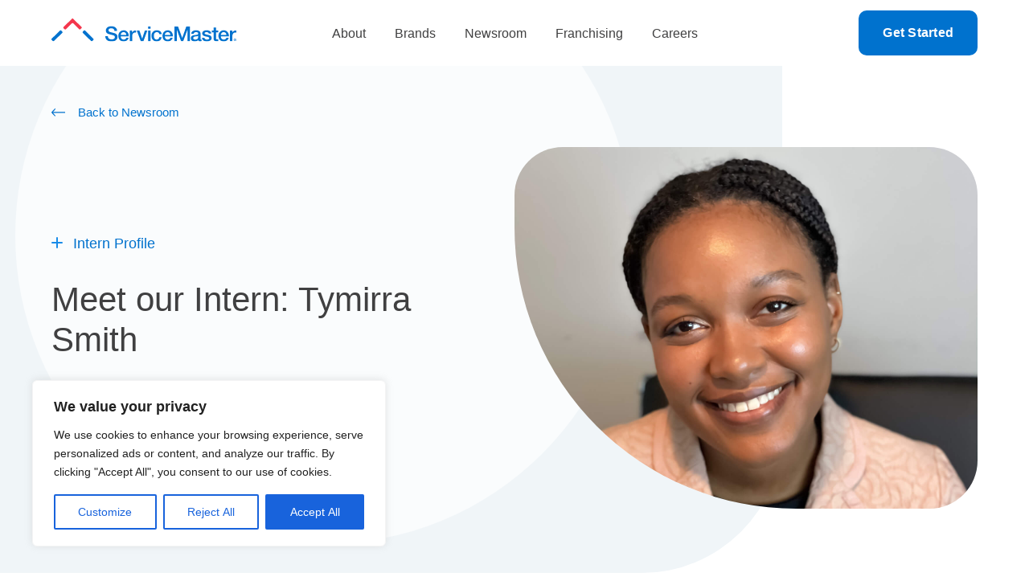

--- FILE ---
content_type: text/html; charset=UTF-8
request_url: https://www.servicemaster.com/meet-our-intern-tymirra-smith/
body_size: 24405
content:
<!doctype html>
<html lang="en-US">
<head>
	<meta charset="UTF-8">
	<meta name="viewport" content="width=device-width, initial-scale=1">
	<link rel="profile" href="https://gmpg.org/xfn/11">
	<!-- Preload Fonts -->
	<link rel="preload" as="font" href="https://www.servicemaster.com/wp-content/themes/service-master/assets/fonts/HelveticaNeueLTStd-Bd.woff2" type="font/woff2" crossorigin="anonymous">
	<link rel="preload" as="font" href="https://www.servicemaster.com/wp-content/themes/service-master/assets/fonts/HelveticaNeueLTStd-Bd.woff" type="font/woff2" crossorigin="anonymous">
	<link rel="preload" as="font" href="https://www.servicemaster.com/wp-content/themes/service-master/assets/fonts/HelveticaNeueLTStd-Md.woff2" type="font/woff2" crossorigin="anonymous">
	<link rel="preload" as="font" href="https://www.servicemaster.com/wp-content/themes/service-master/assets/fonts/HelveticaNeueLTStd-Md.woff" type="font/woff2" crossorigin="anonymous">
	<link rel="preload" as="font" href="https://www.servicemaster.com/wp-content/themes/service-master/assets/fonts/HelveticaNeueLTStd-Roman.woff2" type="font/woff2" crossorigin="anonymous">
	<link rel="preload" as="font" href="https://www.servicemaster.com/wp-content/themes/service-master/assets/fonts/HelveticaNeueLTStd-Roman.woff" type="font/woff2" crossorigin="anonymous">

	<!-- Global site gtag.js - Google Analytics -->
	<script async src="https://www.googletagmanager.com/gtag/js?id=UA-22438807-1"></script>
	<script>
		window.dataLayer = window.dataLayer || [];
		function gtag(){dataLayer.push(arguments);}
		gtag('js', new Date());
		gtag('config', 'UA-22438807-1');
	</script>

	<meta name='robots' content='index, follow, max-image-preview:large, max-snippet:-1, max-video-preview:-1' />
	<style>img:is([sizes="auto" i], [sizes^="auto," i]) { contain-intrinsic-size: 3000px 1500px }</style>
	
	<!-- This site is optimized with the Yoast SEO plugin v26.8 - https://yoast.com/product/yoast-seo-wordpress/ -->
	<title>Meet our Intern: Tymirra Smith | ServiceMaster Brands</title>
	<meta name="description" content="This summer at ServiceMaster Brands®, we had the opportunity of three graduate students from the Georgia Institute of Technology join our team as interns. Working as part of the Transformation Team, these graduate students have been vital in producing innovative tools and resources to help our franchisees grow their businesses. One of those students is Tymirra Smith – read below to learn more about Tymirra as she shares her experience with ServiceMaster Brands®!" />
	<link rel="canonical" href="https://www.servicemaster.com/meet-our-intern-tymirra-smith/" />
	<meta property="og:locale" content="en_US" />
	<meta property="og:type" content="article" />
	<meta property="og:title" content="Meet our Intern: Tymirra Smith | ServiceMaster Brands" />
	<meta property="og:description" content="This summer at ServiceMaster Brands®, we had the opportunity of three graduate students from the Georgia Institute of Technology join our team as interns. Working as part of the Transformation Team, these graduate students have been vital in producing innovative tools and resources to help our franchisees grow their businesses. One of those students is Tymirra Smith – read below to learn more about Tymirra as she shares her experience with ServiceMaster Brands®!" />
	<meta property="og:url" content="https://www.servicemaster.com/meet-our-intern-tymirra-smith/" />
	<meta property="og:site_name" content="ServiceMaster Brands" />
	<meta property="article:published_time" content="2022-09-12T19:44:05+00:00" />
	<meta property="article:modified_time" content="2023-04-11T19:35:02+00:00" />
	<meta property="og:image" content="https://www.servicemaster.com/wp-content/uploads/2022/09/TymirraHeadshot.jpg" />
	<meta property="og:image:width" content="1590" />
	<meta property="og:image:height" content="1712" />
	<meta property="og:image:type" content="image/jpeg" />
	<meta name="author" content="Bob Pirri" />
	<meta name="twitter:card" content="summary_large_image" />
	<meta name="twitter:label1" content="Written by" />
	<meta name="twitter:data1" content="Bob Pirri" />
	<meta name="twitter:label2" content="Est. reading time" />
	<meta name="twitter:data2" content="3 minutes" />
	<script type="application/ld+json" class="yoast-schema-graph">{"@context":"https://schema.org","@graph":[{"@type":"Article","@id":"https://www.servicemaster.com/meet-our-intern-tymirra-smith/#article","isPartOf":{"@id":"https://www.servicemaster.com/meet-our-intern-tymirra-smith/"},"author":{"name":"Bob Pirri","@id":"https://www.servicemaster.com/#/schema/person/9726d7e389444ae8d7d09cf1569bd913"},"headline":"Meet our Intern: Tymirra Smith","datePublished":"2022-09-12T19:44:05+00:00","dateModified":"2023-04-11T19:35:02+00:00","mainEntityOfPage":{"@id":"https://www.servicemaster.com/meet-our-intern-tymirra-smith/"},"wordCount":518,"image":{"@id":"https://www.servicemaster.com/meet-our-intern-tymirra-smith/#primaryimage"},"thumbnailUrl":"https://www.servicemaster.com/wp-content/uploads/2022/09/TymirraHeadshot.jpg","articleSection":["Intern Profile"],"inLanguage":"en-US"},{"@type":"WebPage","@id":"https://www.servicemaster.com/meet-our-intern-tymirra-smith/","url":"https://www.servicemaster.com/meet-our-intern-tymirra-smith/","name":"Meet our Intern: Tymirra Smith | ServiceMaster Brands","isPartOf":{"@id":"https://www.servicemaster.com/#website"},"primaryImageOfPage":{"@id":"https://www.servicemaster.com/meet-our-intern-tymirra-smith/#primaryimage"},"image":{"@id":"https://www.servicemaster.com/meet-our-intern-tymirra-smith/#primaryimage"},"thumbnailUrl":"https://www.servicemaster.com/wp-content/uploads/2022/09/TymirraHeadshot.jpg","datePublished":"2022-09-12T19:44:05+00:00","dateModified":"2023-04-11T19:35:02+00:00","author":{"@id":"https://www.servicemaster.com/#/schema/person/9726d7e389444ae8d7d09cf1569bd913"},"description":"This summer at ServiceMaster Brands®, we had the opportunity of three graduate students from the Georgia Institute of Technology join our team as interns. Working as part of the Transformation Team, these graduate students have been vital in producing innovative tools and resources to help our franchisees grow their businesses. One of those students is Tymirra Smith – read below to learn more about Tymirra as she shares her experience with ServiceMaster Brands®!","breadcrumb":{"@id":"https://www.servicemaster.com/meet-our-intern-tymirra-smith/#breadcrumb"},"inLanguage":"en-US","potentialAction":[{"@type":"ReadAction","target":["https://www.servicemaster.com/meet-our-intern-tymirra-smith/"]}]},{"@type":"ImageObject","inLanguage":"en-US","@id":"https://www.servicemaster.com/meet-our-intern-tymirra-smith/#primaryimage","url":"https://www.servicemaster.com/wp-content/uploads/2022/09/TymirraHeadshot.jpg","contentUrl":"https://www.servicemaster.com/wp-content/uploads/2022/09/TymirraHeadshot.jpg","width":1590,"height":1712,"caption":"Tymirra Headshot"},{"@type":"BreadcrumbList","@id":"https://www.servicemaster.com/meet-our-intern-tymirra-smith/#breadcrumb","itemListElement":[{"@type":"ListItem","position":1,"name":"Home","item":"https://www.servicemaster.com/"},{"@type":"ListItem","position":2,"name":"Meet our Intern: Tymirra Smith"}]},{"@type":"WebSite","@id":"https://www.servicemaster.com/#website","url":"https://www.servicemaster.com/","name":"ServiceMaster Brands","description":"Delivering world-class residential and commercial services for more than 90 years.","potentialAction":[{"@type":"SearchAction","target":{"@type":"EntryPoint","urlTemplate":"https://www.servicemaster.com/?s={search_term_string}"},"query-input":{"@type":"PropertyValueSpecification","valueRequired":true,"valueName":"search_term_string"}}],"inLanguage":"en-US"},{"@type":"Person","@id":"https://www.servicemaster.com/#/schema/person/9726d7e389444ae8d7d09cf1569bd913","name":"Bob Pirri"}]}</script>
	<!-- / Yoast SEO plugin. -->


<link rel='dns-prefetch' href='//static.addtoany.com' />
<link rel='dns-prefetch' href='//unpkg.com' />
<link rel="alternate" type="application/rss+xml" title="ServiceMaster Brands &raquo; Feed" href="https://www.servicemaster.com/feed/" />
<link rel="alternate" type="application/rss+xml" title="ServiceMaster Brands &raquo; Comments Feed" href="https://www.servicemaster.com/comments/feed/" />
<script>
window._wpemojiSettings = {"baseUrl":"https:\/\/s.w.org\/images\/core\/emoji\/16.0.1\/72x72\/","ext":".png","svgUrl":"https:\/\/s.w.org\/images\/core\/emoji\/16.0.1\/svg\/","svgExt":".svg","source":{"concatemoji":"https:\/\/www.servicemaster.com\/wp-includes\/js\/wp-emoji-release.min.js?ver=6.8.3"}};
/*! This file is auto-generated */
!function(s,n){var o,i,e;function c(e){try{var t={supportTests:e,timestamp:(new Date).valueOf()};sessionStorage.setItem(o,JSON.stringify(t))}catch(e){}}function p(e,t,n){e.clearRect(0,0,e.canvas.width,e.canvas.height),e.fillText(t,0,0);var t=new Uint32Array(e.getImageData(0,0,e.canvas.width,e.canvas.height).data),a=(e.clearRect(0,0,e.canvas.width,e.canvas.height),e.fillText(n,0,0),new Uint32Array(e.getImageData(0,0,e.canvas.width,e.canvas.height).data));return t.every(function(e,t){return e===a[t]})}function u(e,t){e.clearRect(0,0,e.canvas.width,e.canvas.height),e.fillText(t,0,0);for(var n=e.getImageData(16,16,1,1),a=0;a<n.data.length;a++)if(0!==n.data[a])return!1;return!0}function f(e,t,n,a){switch(t){case"flag":return n(e,"\ud83c\udff3\ufe0f\u200d\u26a7\ufe0f","\ud83c\udff3\ufe0f\u200b\u26a7\ufe0f")?!1:!n(e,"\ud83c\udde8\ud83c\uddf6","\ud83c\udde8\u200b\ud83c\uddf6")&&!n(e,"\ud83c\udff4\udb40\udc67\udb40\udc62\udb40\udc65\udb40\udc6e\udb40\udc67\udb40\udc7f","\ud83c\udff4\u200b\udb40\udc67\u200b\udb40\udc62\u200b\udb40\udc65\u200b\udb40\udc6e\u200b\udb40\udc67\u200b\udb40\udc7f");case"emoji":return!a(e,"\ud83e\udedf")}return!1}function g(e,t,n,a){var r="undefined"!=typeof WorkerGlobalScope&&self instanceof WorkerGlobalScope?new OffscreenCanvas(300,150):s.createElement("canvas"),o=r.getContext("2d",{willReadFrequently:!0}),i=(o.textBaseline="top",o.font="600 32px Arial",{});return e.forEach(function(e){i[e]=t(o,e,n,a)}),i}function t(e){var t=s.createElement("script");t.src=e,t.defer=!0,s.head.appendChild(t)}"undefined"!=typeof Promise&&(o="wpEmojiSettingsSupports",i=["flag","emoji"],n.supports={everything:!0,everythingExceptFlag:!0},e=new Promise(function(e){s.addEventListener("DOMContentLoaded",e,{once:!0})}),new Promise(function(t){var n=function(){try{var e=JSON.parse(sessionStorage.getItem(o));if("object"==typeof e&&"number"==typeof e.timestamp&&(new Date).valueOf()<e.timestamp+604800&&"object"==typeof e.supportTests)return e.supportTests}catch(e){}return null}();if(!n){if("undefined"!=typeof Worker&&"undefined"!=typeof OffscreenCanvas&&"undefined"!=typeof URL&&URL.createObjectURL&&"undefined"!=typeof Blob)try{var e="postMessage("+g.toString()+"("+[JSON.stringify(i),f.toString(),p.toString(),u.toString()].join(",")+"));",a=new Blob([e],{type:"text/javascript"}),r=new Worker(URL.createObjectURL(a),{name:"wpTestEmojiSupports"});return void(r.onmessage=function(e){c(n=e.data),r.terminate(),t(n)})}catch(e){}c(n=g(i,f,p,u))}t(n)}).then(function(e){for(var t in e)n.supports[t]=e[t],n.supports.everything=n.supports.everything&&n.supports[t],"flag"!==t&&(n.supports.everythingExceptFlag=n.supports.everythingExceptFlag&&n.supports[t]);n.supports.everythingExceptFlag=n.supports.everythingExceptFlag&&!n.supports.flag,n.DOMReady=!1,n.readyCallback=function(){n.DOMReady=!0}}).then(function(){return e}).then(function(){var e;n.supports.everything||(n.readyCallback(),(e=n.source||{}).concatemoji?t(e.concatemoji):e.wpemoji&&e.twemoji&&(t(e.twemoji),t(e.wpemoji)))}))}((window,document),window._wpemojiSettings);
</script>
<style id='wp-emoji-styles-inline-css'>

	img.wp-smiley, img.emoji {
		display: inline !important;
		border: none !important;
		box-shadow: none !important;
		height: 1em !important;
		width: 1em !important;
		margin: 0 0.07em !important;
		vertical-align: -0.1em !important;
		background: none !important;
		padding: 0 !important;
	}
</style>
<link rel='stylesheet' id='wp-block-library-css' href='https://www.servicemaster.com/wp-includes/css/dist/block-library/style.min.css?ver=6.8.3' media='all' />
<style id='classic-theme-styles-inline-css'>
/*! This file is auto-generated */
.wp-block-button__link{color:#fff;background-color:#32373c;border-radius:9999px;box-shadow:none;text-decoration:none;padding:calc(.667em + 2px) calc(1.333em + 2px);font-size:1.125em}.wp-block-file__button{background:#32373c;color:#fff;text-decoration:none}
</style>
<style id='global-styles-inline-css'>
:root{--wp--preset--aspect-ratio--square: 1;--wp--preset--aspect-ratio--4-3: 4/3;--wp--preset--aspect-ratio--3-4: 3/4;--wp--preset--aspect-ratio--3-2: 3/2;--wp--preset--aspect-ratio--2-3: 2/3;--wp--preset--aspect-ratio--16-9: 16/9;--wp--preset--aspect-ratio--9-16: 9/16;--wp--preset--color--black: #000000;--wp--preset--color--cyan-bluish-gray: #abb8c3;--wp--preset--color--white: #ffffff;--wp--preset--color--pale-pink: #f78da7;--wp--preset--color--vivid-red: #cf2e2e;--wp--preset--color--luminous-vivid-orange: #ff6900;--wp--preset--color--luminous-vivid-amber: #fcb900;--wp--preset--color--light-green-cyan: #7bdcb5;--wp--preset--color--vivid-green-cyan: #00d084;--wp--preset--color--pale-cyan-blue: #8ed1fc;--wp--preset--color--vivid-cyan-blue: #0693e3;--wp--preset--color--vivid-purple: #9b51e0;--wp--preset--gradient--vivid-cyan-blue-to-vivid-purple: linear-gradient(135deg,rgba(6,147,227,1) 0%,rgb(155,81,224) 100%);--wp--preset--gradient--light-green-cyan-to-vivid-green-cyan: linear-gradient(135deg,rgb(122,220,180) 0%,rgb(0,208,130) 100%);--wp--preset--gradient--luminous-vivid-amber-to-luminous-vivid-orange: linear-gradient(135deg,rgba(252,185,0,1) 0%,rgba(255,105,0,1) 100%);--wp--preset--gradient--luminous-vivid-orange-to-vivid-red: linear-gradient(135deg,rgba(255,105,0,1) 0%,rgb(207,46,46) 100%);--wp--preset--gradient--very-light-gray-to-cyan-bluish-gray: linear-gradient(135deg,rgb(238,238,238) 0%,rgb(169,184,195) 100%);--wp--preset--gradient--cool-to-warm-spectrum: linear-gradient(135deg,rgb(74,234,220) 0%,rgb(151,120,209) 20%,rgb(207,42,186) 40%,rgb(238,44,130) 60%,rgb(251,105,98) 80%,rgb(254,248,76) 100%);--wp--preset--gradient--blush-light-purple: linear-gradient(135deg,rgb(255,206,236) 0%,rgb(152,150,240) 100%);--wp--preset--gradient--blush-bordeaux: linear-gradient(135deg,rgb(254,205,165) 0%,rgb(254,45,45) 50%,rgb(107,0,62) 100%);--wp--preset--gradient--luminous-dusk: linear-gradient(135deg,rgb(255,203,112) 0%,rgb(199,81,192) 50%,rgb(65,88,208) 100%);--wp--preset--gradient--pale-ocean: linear-gradient(135deg,rgb(255,245,203) 0%,rgb(182,227,212) 50%,rgb(51,167,181) 100%);--wp--preset--gradient--electric-grass: linear-gradient(135deg,rgb(202,248,128) 0%,rgb(113,206,126) 100%);--wp--preset--gradient--midnight: linear-gradient(135deg,rgb(2,3,129) 0%,rgb(40,116,252) 100%);--wp--preset--font-size--small: 13px;--wp--preset--font-size--medium: 20px;--wp--preset--font-size--large: 36px;--wp--preset--font-size--x-large: 42px;--wp--preset--spacing--20: 0.44rem;--wp--preset--spacing--30: 0.67rem;--wp--preset--spacing--40: 1rem;--wp--preset--spacing--50: 1.5rem;--wp--preset--spacing--60: 2.25rem;--wp--preset--spacing--70: 3.38rem;--wp--preset--spacing--80: 5.06rem;--wp--preset--shadow--natural: 6px 6px 9px rgba(0, 0, 0, 0.2);--wp--preset--shadow--deep: 12px 12px 50px rgba(0, 0, 0, 0.4);--wp--preset--shadow--sharp: 6px 6px 0px rgba(0, 0, 0, 0.2);--wp--preset--shadow--outlined: 6px 6px 0px -3px rgba(255, 255, 255, 1), 6px 6px rgba(0, 0, 0, 1);--wp--preset--shadow--crisp: 6px 6px 0px rgba(0, 0, 0, 1);}:where(.is-layout-flex){gap: 0.5em;}:where(.is-layout-grid){gap: 0.5em;}body .is-layout-flex{display: flex;}.is-layout-flex{flex-wrap: wrap;align-items: center;}.is-layout-flex > :is(*, div){margin: 0;}body .is-layout-grid{display: grid;}.is-layout-grid > :is(*, div){margin: 0;}:where(.wp-block-columns.is-layout-flex){gap: 2em;}:where(.wp-block-columns.is-layout-grid){gap: 2em;}:where(.wp-block-post-template.is-layout-flex){gap: 1.25em;}:where(.wp-block-post-template.is-layout-grid){gap: 1.25em;}.has-black-color{color: var(--wp--preset--color--black) !important;}.has-cyan-bluish-gray-color{color: var(--wp--preset--color--cyan-bluish-gray) !important;}.has-white-color{color: var(--wp--preset--color--white) !important;}.has-pale-pink-color{color: var(--wp--preset--color--pale-pink) !important;}.has-vivid-red-color{color: var(--wp--preset--color--vivid-red) !important;}.has-luminous-vivid-orange-color{color: var(--wp--preset--color--luminous-vivid-orange) !important;}.has-luminous-vivid-amber-color{color: var(--wp--preset--color--luminous-vivid-amber) !important;}.has-light-green-cyan-color{color: var(--wp--preset--color--light-green-cyan) !important;}.has-vivid-green-cyan-color{color: var(--wp--preset--color--vivid-green-cyan) !important;}.has-pale-cyan-blue-color{color: var(--wp--preset--color--pale-cyan-blue) !important;}.has-vivid-cyan-blue-color{color: var(--wp--preset--color--vivid-cyan-blue) !important;}.has-vivid-purple-color{color: var(--wp--preset--color--vivid-purple) !important;}.has-black-background-color{background-color: var(--wp--preset--color--black) !important;}.has-cyan-bluish-gray-background-color{background-color: var(--wp--preset--color--cyan-bluish-gray) !important;}.has-white-background-color{background-color: var(--wp--preset--color--white) !important;}.has-pale-pink-background-color{background-color: var(--wp--preset--color--pale-pink) !important;}.has-vivid-red-background-color{background-color: var(--wp--preset--color--vivid-red) !important;}.has-luminous-vivid-orange-background-color{background-color: var(--wp--preset--color--luminous-vivid-orange) !important;}.has-luminous-vivid-amber-background-color{background-color: var(--wp--preset--color--luminous-vivid-amber) !important;}.has-light-green-cyan-background-color{background-color: var(--wp--preset--color--light-green-cyan) !important;}.has-vivid-green-cyan-background-color{background-color: var(--wp--preset--color--vivid-green-cyan) !important;}.has-pale-cyan-blue-background-color{background-color: var(--wp--preset--color--pale-cyan-blue) !important;}.has-vivid-cyan-blue-background-color{background-color: var(--wp--preset--color--vivid-cyan-blue) !important;}.has-vivid-purple-background-color{background-color: var(--wp--preset--color--vivid-purple) !important;}.has-black-border-color{border-color: var(--wp--preset--color--black) !important;}.has-cyan-bluish-gray-border-color{border-color: var(--wp--preset--color--cyan-bluish-gray) !important;}.has-white-border-color{border-color: var(--wp--preset--color--white) !important;}.has-pale-pink-border-color{border-color: var(--wp--preset--color--pale-pink) !important;}.has-vivid-red-border-color{border-color: var(--wp--preset--color--vivid-red) !important;}.has-luminous-vivid-orange-border-color{border-color: var(--wp--preset--color--luminous-vivid-orange) !important;}.has-luminous-vivid-amber-border-color{border-color: var(--wp--preset--color--luminous-vivid-amber) !important;}.has-light-green-cyan-border-color{border-color: var(--wp--preset--color--light-green-cyan) !important;}.has-vivid-green-cyan-border-color{border-color: var(--wp--preset--color--vivid-green-cyan) !important;}.has-pale-cyan-blue-border-color{border-color: var(--wp--preset--color--pale-cyan-blue) !important;}.has-vivid-cyan-blue-border-color{border-color: var(--wp--preset--color--vivid-cyan-blue) !important;}.has-vivid-purple-border-color{border-color: var(--wp--preset--color--vivid-purple) !important;}.has-vivid-cyan-blue-to-vivid-purple-gradient-background{background: var(--wp--preset--gradient--vivid-cyan-blue-to-vivid-purple) !important;}.has-light-green-cyan-to-vivid-green-cyan-gradient-background{background: var(--wp--preset--gradient--light-green-cyan-to-vivid-green-cyan) !important;}.has-luminous-vivid-amber-to-luminous-vivid-orange-gradient-background{background: var(--wp--preset--gradient--luminous-vivid-amber-to-luminous-vivid-orange) !important;}.has-luminous-vivid-orange-to-vivid-red-gradient-background{background: var(--wp--preset--gradient--luminous-vivid-orange-to-vivid-red) !important;}.has-very-light-gray-to-cyan-bluish-gray-gradient-background{background: var(--wp--preset--gradient--very-light-gray-to-cyan-bluish-gray) !important;}.has-cool-to-warm-spectrum-gradient-background{background: var(--wp--preset--gradient--cool-to-warm-spectrum) !important;}.has-blush-light-purple-gradient-background{background: var(--wp--preset--gradient--blush-light-purple) !important;}.has-blush-bordeaux-gradient-background{background: var(--wp--preset--gradient--blush-bordeaux) !important;}.has-luminous-dusk-gradient-background{background: var(--wp--preset--gradient--luminous-dusk) !important;}.has-pale-ocean-gradient-background{background: var(--wp--preset--gradient--pale-ocean) !important;}.has-electric-grass-gradient-background{background: var(--wp--preset--gradient--electric-grass) !important;}.has-midnight-gradient-background{background: var(--wp--preset--gradient--midnight) !important;}.has-small-font-size{font-size: var(--wp--preset--font-size--small) !important;}.has-medium-font-size{font-size: var(--wp--preset--font-size--medium) !important;}.has-large-font-size{font-size: var(--wp--preset--font-size--large) !important;}.has-x-large-font-size{font-size: var(--wp--preset--font-size--x-large) !important;}
:where(.wp-block-post-template.is-layout-flex){gap: 1.25em;}:where(.wp-block-post-template.is-layout-grid){gap: 1.25em;}
:where(.wp-block-columns.is-layout-flex){gap: 2em;}:where(.wp-block-columns.is-layout-grid){gap: 2em;}
:root :where(.wp-block-pullquote){font-size: 1.5em;line-height: 1.6;}
</style>
<link rel='stylesheet' id='contact-form-7-css' href='https://www.servicemaster.com/wp-content/plugins/contact-form-7/includes/css/styles.css?ver=6.1.4' media='all' />
<link rel='stylesheet' id='service-master-style-css' href='https://www.servicemaster.com/wp-content/themes/service-master/style.css?ver=1.4.2' media='all' />
<link rel='stylesheet' id='aos-css-css' href='https://unpkg.com/aos@2.3.1/dist/aos.css?ver=6.8.3' media='all' />
<link rel='stylesheet' id='swiper-css-css' href='https://unpkg.com/swiper/swiper-bundle.min.css?ver=6.8.3' media='all' />
<link rel='stylesheet' id='addtoany-css' href='https://www.servicemaster.com/wp-content/plugins/add-to-any/addtoany.min.css?ver=1.16' media='all' />
<script id="cookie-law-info-js-extra">
var _ckyConfig = {"_ipData":[],"_assetsURL":"https:\/\/www.servicemaster.com\/wp-content\/plugins\/cookie-law-info\/lite\/frontend\/images\/","_publicURL":"https:\/\/www.servicemaster.com","_expiry":"365","_categories":[{"name":"Necessary","slug":"necessary","isNecessary":true,"ccpaDoNotSell":true,"cookies":[],"active":true,"defaultConsent":{"gdpr":true,"ccpa":true}},{"name":"Functional","slug":"functional","isNecessary":false,"ccpaDoNotSell":true,"cookies":[],"active":true,"defaultConsent":{"gdpr":false,"ccpa":false}},{"name":"Analytics","slug":"analytics","isNecessary":false,"ccpaDoNotSell":true,"cookies":[],"active":true,"defaultConsent":{"gdpr":false,"ccpa":false}},{"name":"Performance","slug":"performance","isNecessary":false,"ccpaDoNotSell":true,"cookies":[],"active":true,"defaultConsent":{"gdpr":false,"ccpa":false}},{"name":"Advertisement","slug":"advertisement","isNecessary":false,"ccpaDoNotSell":true,"cookies":[],"active":true,"defaultConsent":{"gdpr":false,"ccpa":false}}],"_activeLaw":"gdpr","_rootDomain":"","_block":"1","_showBanner":"1","_bannerConfig":{"settings":{"type":"box","preferenceCenterType":"popup","position":"bottom-left","applicableLaw":"gdpr"},"behaviours":{"reloadBannerOnAccept":false,"loadAnalyticsByDefault":false,"animations":{"onLoad":"animate","onHide":"sticky"}},"config":{"revisitConsent":{"status":true,"tag":"revisit-consent","position":"bottom-left","meta":{"url":"#"},"styles":{"background-color":"#0056A7"},"elements":{"title":{"type":"text","tag":"revisit-consent-title","status":true,"styles":{"color":"#0056a7"}}}},"preferenceCenter":{"toggle":{"status":true,"tag":"detail-category-toggle","type":"toggle","states":{"active":{"styles":{"background-color":"#1863DC"}},"inactive":{"styles":{"background-color":"#D0D5D2"}}}}},"categoryPreview":{"status":false,"toggle":{"status":true,"tag":"detail-category-preview-toggle","type":"toggle","states":{"active":{"styles":{"background-color":"#1863DC"}},"inactive":{"styles":{"background-color":"#D0D5D2"}}}}},"videoPlaceholder":{"status":true,"styles":{"background-color":"#000000","border-color":"#000000","color":"#ffffff"}},"readMore":{"status":false,"tag":"readmore-button","type":"link","meta":{"noFollow":true,"newTab":true},"styles":{"color":"#1863DC","background-color":"transparent","border-color":"transparent"}},"showMore":{"status":true,"tag":"show-desc-button","type":"button","styles":{"color":"#1863DC"}},"showLess":{"status":true,"tag":"hide-desc-button","type":"button","styles":{"color":"#1863DC"}},"alwaysActive":{"status":true,"tag":"always-active","styles":{"color":"#008000"}},"manualLinks":{"status":true,"tag":"manual-links","type":"link","styles":{"color":"#1863DC"}},"auditTable":{"status":true},"optOption":{"status":true,"toggle":{"status":true,"tag":"optout-option-toggle","type":"toggle","states":{"active":{"styles":{"background-color":"#1863dc"}},"inactive":{"styles":{"background-color":"#FFFFFF"}}}}}}},"_version":"3.4.0","_logConsent":"1","_tags":[{"tag":"accept-button","styles":{"color":"#FFFFFF","background-color":"#1863DC","border-color":"#1863DC"}},{"tag":"reject-button","styles":{"color":"#1863DC","background-color":"transparent","border-color":"#1863DC"}},{"tag":"settings-button","styles":{"color":"#1863DC","background-color":"transparent","border-color":"#1863DC"}},{"tag":"readmore-button","styles":{"color":"#1863DC","background-color":"transparent","border-color":"transparent"}},{"tag":"donotsell-button","styles":{"color":"#1863DC","background-color":"transparent","border-color":"transparent"}},{"tag":"show-desc-button","styles":{"color":"#1863DC"}},{"tag":"hide-desc-button","styles":{"color":"#1863DC"}},{"tag":"cky-always-active","styles":[]},{"tag":"cky-link","styles":[]},{"tag":"accept-button","styles":{"color":"#FFFFFF","background-color":"#1863DC","border-color":"#1863DC"}},{"tag":"revisit-consent","styles":{"background-color":"#0056A7"}}],"_shortCodes":[{"key":"cky_readmore","content":"<a href=\"#\" class=\"cky-policy\" aria-label=\"Cookie Policy\" target=\"_blank\" rel=\"noopener\" data-cky-tag=\"readmore-button\">Cookie Policy<\/a>","tag":"readmore-button","status":false,"attributes":{"rel":"nofollow","target":"_blank"}},{"key":"cky_show_desc","content":"<button class=\"cky-show-desc-btn\" data-cky-tag=\"show-desc-button\" aria-label=\"Show more\">Show more<\/button>","tag":"show-desc-button","status":true,"attributes":[]},{"key":"cky_hide_desc","content":"<button class=\"cky-show-desc-btn\" data-cky-tag=\"hide-desc-button\" aria-label=\"Show less\">Show less<\/button>","tag":"hide-desc-button","status":true,"attributes":[]},{"key":"cky_optout_show_desc","content":"[cky_optout_show_desc]","tag":"optout-show-desc-button","status":true,"attributes":[]},{"key":"cky_optout_hide_desc","content":"[cky_optout_hide_desc]","tag":"optout-hide-desc-button","status":true,"attributes":[]},{"key":"cky_category_toggle_label","content":"[cky_{{status}}_category_label] [cky_preference_{{category_slug}}_title]","tag":"","status":true,"attributes":[]},{"key":"cky_enable_category_label","content":"Enable","tag":"","status":true,"attributes":[]},{"key":"cky_disable_category_label","content":"Disable","tag":"","status":true,"attributes":[]},{"key":"cky_video_placeholder","content":"<div class=\"video-placeholder-normal\" data-cky-tag=\"video-placeholder\" id=\"[UNIQUEID]\"><p class=\"video-placeholder-text-normal\" data-cky-tag=\"placeholder-title\">Please accept cookies to access this content<\/p><\/div>","tag":"","status":true,"attributes":[]},{"key":"cky_enable_optout_label","content":"Enable","tag":"","status":true,"attributes":[]},{"key":"cky_disable_optout_label","content":"Disable","tag":"","status":true,"attributes":[]},{"key":"cky_optout_toggle_label","content":"[cky_{{status}}_optout_label] [cky_optout_option_title]","tag":"","status":true,"attributes":[]},{"key":"cky_optout_option_title","content":"Do Not Sell or Share My Personal Information","tag":"","status":true,"attributes":[]},{"key":"cky_optout_close_label","content":"Close","tag":"","status":true,"attributes":[]},{"key":"cky_preference_close_label","content":"Close","tag":"","status":true,"attributes":[]}],"_rtl":"","_language":"en","_providersToBlock":[]};
var _ckyStyles = {"css":".cky-overlay{background: #000000; opacity: 0.4; position: fixed; top: 0; left: 0; width: 100%; height: 100%; z-index: 99999999;}.cky-hide{display: none;}.cky-btn-revisit-wrapper{display: flex; align-items: center; justify-content: center; background: #0056a7; width: 45px; height: 45px; border-radius: 50%; position: fixed; z-index: 999999; cursor: pointer;}.cky-revisit-bottom-left{bottom: 15px; left: 15px;}.cky-revisit-bottom-right{bottom: 15px; right: 15px;}.cky-btn-revisit-wrapper .cky-btn-revisit{display: flex; align-items: center; justify-content: center; background: none; border: none; cursor: pointer; position: relative; margin: 0; padding: 0;}.cky-btn-revisit-wrapper .cky-btn-revisit img{max-width: fit-content; margin: 0; height: 30px; width: 30px;}.cky-revisit-bottom-left:hover::before{content: attr(data-tooltip); position: absolute; background: #4e4b66; color: #ffffff; left: calc(100% + 7px); font-size: 12px; line-height: 16px; width: max-content; padding: 4px 8px; border-radius: 4px;}.cky-revisit-bottom-left:hover::after{position: absolute; content: \"\"; border: 5px solid transparent; left: calc(100% + 2px); border-left-width: 0; border-right-color: #4e4b66;}.cky-revisit-bottom-right:hover::before{content: attr(data-tooltip); position: absolute; background: #4e4b66; color: #ffffff; right: calc(100% + 7px); font-size: 12px; line-height: 16px; width: max-content; padding: 4px 8px; border-radius: 4px;}.cky-revisit-bottom-right:hover::after{position: absolute; content: \"\"; border: 5px solid transparent; right: calc(100% + 2px); border-right-width: 0; border-left-color: #4e4b66;}.cky-revisit-hide{display: none;}.cky-consent-container{position: fixed; width: 440px; box-sizing: border-box; z-index: 9999999; border-radius: 6px;}.cky-consent-container .cky-consent-bar{background: #ffffff; border: 1px solid; padding: 20px 26px; box-shadow: 0 -1px 10px 0 #acabab4d; border-radius: 6px;}.cky-box-bottom-left{bottom: 40px; left: 40px;}.cky-box-bottom-right{bottom: 40px; right: 40px;}.cky-box-top-left{top: 40px; left: 40px;}.cky-box-top-right{top: 40px; right: 40px;}.cky-custom-brand-logo-wrapper .cky-custom-brand-logo{width: 100px; height: auto; margin: 0 0 12px 0;}.cky-notice .cky-title{color: #212121; font-weight: 700; font-size: 18px; line-height: 24px; margin: 0 0 12px 0;}.cky-notice-des *,.cky-preference-content-wrapper *,.cky-accordion-header-des *,.cky-gpc-wrapper .cky-gpc-desc *{font-size: 14px;}.cky-notice-des{color: #212121; font-size: 14px; line-height: 24px; font-weight: 400;}.cky-notice-des img{height: 25px; width: 25px;}.cky-consent-bar .cky-notice-des p,.cky-gpc-wrapper .cky-gpc-desc p,.cky-preference-body-wrapper .cky-preference-content-wrapper p,.cky-accordion-header-wrapper .cky-accordion-header-des p,.cky-cookie-des-table li div:last-child p{color: inherit; margin-top: 0; overflow-wrap: break-word;}.cky-notice-des P:last-child,.cky-preference-content-wrapper p:last-child,.cky-cookie-des-table li div:last-child p:last-child,.cky-gpc-wrapper .cky-gpc-desc p:last-child{margin-bottom: 0;}.cky-notice-des a.cky-policy,.cky-notice-des button.cky-policy{font-size: 14px; color: #1863dc; white-space: nowrap; cursor: pointer; background: transparent; border: 1px solid; text-decoration: underline;}.cky-notice-des button.cky-policy{padding: 0;}.cky-notice-des a.cky-policy:focus-visible,.cky-notice-des button.cky-policy:focus-visible,.cky-preference-content-wrapper .cky-show-desc-btn:focus-visible,.cky-accordion-header .cky-accordion-btn:focus-visible,.cky-preference-header .cky-btn-close:focus-visible,.cky-switch input[type=\"checkbox\"]:focus-visible,.cky-footer-wrapper a:focus-visible,.cky-btn:focus-visible{outline: 2px solid #1863dc; outline-offset: 2px;}.cky-btn:focus:not(:focus-visible),.cky-accordion-header .cky-accordion-btn:focus:not(:focus-visible),.cky-preference-content-wrapper .cky-show-desc-btn:focus:not(:focus-visible),.cky-btn-revisit-wrapper .cky-btn-revisit:focus:not(:focus-visible),.cky-preference-header .cky-btn-close:focus:not(:focus-visible),.cky-consent-bar .cky-banner-btn-close:focus:not(:focus-visible){outline: 0;}button.cky-show-desc-btn:not(:hover):not(:active){color: #1863dc; background: transparent;}button.cky-accordion-btn:not(:hover):not(:active),button.cky-banner-btn-close:not(:hover):not(:active),button.cky-btn-revisit:not(:hover):not(:active),button.cky-btn-close:not(:hover):not(:active){background: transparent;}.cky-consent-bar button:hover,.cky-modal.cky-modal-open button:hover,.cky-consent-bar button:focus,.cky-modal.cky-modal-open button:focus{text-decoration: none;}.cky-notice-btn-wrapper{display: flex; justify-content: flex-start; align-items: center; flex-wrap: wrap; margin-top: 16px;}.cky-notice-btn-wrapper .cky-btn{text-shadow: none; box-shadow: none;}.cky-btn{flex: auto; max-width: 100%; font-size: 14px; font-family: inherit; line-height: 24px; padding: 8px; font-weight: 500; margin: 0 8px 0 0; border-radius: 2px; cursor: pointer; text-align: center; text-transform: none; min-height: 0;}.cky-btn:hover{opacity: 0.8;}.cky-btn-customize{color: #1863dc; background: transparent; border: 2px solid #1863dc;}.cky-btn-reject{color: #1863dc; background: transparent; border: 2px solid #1863dc;}.cky-btn-accept{background: #1863dc; color: #ffffff; border: 2px solid #1863dc;}.cky-btn:last-child{margin-right: 0;}@media (max-width: 576px){.cky-box-bottom-left{bottom: 0; left: 0;}.cky-box-bottom-right{bottom: 0; right: 0;}.cky-box-top-left{top: 0; left: 0;}.cky-box-top-right{top: 0; right: 0;}}@media (max-width: 440px){.cky-box-bottom-left, .cky-box-bottom-right, .cky-box-top-left, .cky-box-top-right{width: 100%; max-width: 100%;}.cky-consent-container .cky-consent-bar{padding: 20px 0;}.cky-custom-brand-logo-wrapper, .cky-notice .cky-title, .cky-notice-des, .cky-notice-btn-wrapper{padding: 0 24px;}.cky-notice-des{max-height: 40vh; overflow-y: scroll;}.cky-notice-btn-wrapper{flex-direction: column; margin-top: 0;}.cky-btn{width: 100%; margin: 10px 0 0 0;}.cky-notice-btn-wrapper .cky-btn-customize{order: 2;}.cky-notice-btn-wrapper .cky-btn-reject{order: 3;}.cky-notice-btn-wrapper .cky-btn-accept{order: 1; margin-top: 16px;}}@media (max-width: 352px){.cky-notice .cky-title{font-size: 16px;}.cky-notice-des *{font-size: 12px;}.cky-notice-des, .cky-btn{font-size: 12px;}}.cky-modal.cky-modal-open{display: flex; visibility: visible; -webkit-transform: translate(-50%, -50%); -moz-transform: translate(-50%, -50%); -ms-transform: translate(-50%, -50%); -o-transform: translate(-50%, -50%); transform: translate(-50%, -50%); top: 50%; left: 50%; transition: all 1s ease;}.cky-modal{box-shadow: 0 32px 68px rgba(0, 0, 0, 0.3); margin: 0 auto; position: fixed; max-width: 100%; background: #ffffff; top: 50%; box-sizing: border-box; border-radius: 6px; z-index: 999999999; color: #212121; -webkit-transform: translate(-50%, 100%); -moz-transform: translate(-50%, 100%); -ms-transform: translate(-50%, 100%); -o-transform: translate(-50%, 100%); transform: translate(-50%, 100%); visibility: hidden; transition: all 0s ease;}.cky-preference-center{max-height: 79vh; overflow: hidden; width: 845px; overflow: hidden; flex: 1 1 0; display: flex; flex-direction: column; border-radius: 6px;}.cky-preference-header{display: flex; align-items: center; justify-content: space-between; padding: 22px 24px; border-bottom: 1px solid;}.cky-preference-header .cky-preference-title{font-size: 18px; font-weight: 700; line-height: 24px;}.cky-preference-header .cky-btn-close{margin: 0; cursor: pointer; vertical-align: middle; padding: 0; background: none; border: none; width: auto; height: auto; min-height: 0; line-height: 0; text-shadow: none; box-shadow: none;}.cky-preference-header .cky-btn-close img{margin: 0; height: 10px; width: 10px;}.cky-preference-body-wrapper{padding: 0 24px; flex: 1; overflow: auto; box-sizing: border-box;}.cky-preference-content-wrapper,.cky-gpc-wrapper .cky-gpc-desc{font-size: 14px; line-height: 24px; font-weight: 400; padding: 12px 0;}.cky-preference-content-wrapper{border-bottom: 1px solid;}.cky-preference-content-wrapper img{height: 25px; width: 25px;}.cky-preference-content-wrapper .cky-show-desc-btn{font-size: 14px; font-family: inherit; color: #1863dc; text-decoration: none; line-height: 24px; padding: 0; margin: 0; white-space: nowrap; cursor: pointer; background: transparent; border-color: transparent; text-transform: none; min-height: 0; text-shadow: none; box-shadow: none;}.cky-accordion-wrapper{margin-bottom: 10px;}.cky-accordion{border-bottom: 1px solid;}.cky-accordion:last-child{border-bottom: none;}.cky-accordion .cky-accordion-item{display: flex; margin-top: 10px;}.cky-accordion .cky-accordion-body{display: none;}.cky-accordion.cky-accordion-active .cky-accordion-body{display: block; padding: 0 22px; margin-bottom: 16px;}.cky-accordion-header-wrapper{cursor: pointer; width: 100%;}.cky-accordion-item .cky-accordion-header{display: flex; justify-content: space-between; align-items: center;}.cky-accordion-header .cky-accordion-btn{font-size: 16px; font-family: inherit; color: #212121; line-height: 24px; background: none; border: none; font-weight: 700; padding: 0; margin: 0; cursor: pointer; text-transform: none; min-height: 0; text-shadow: none; box-shadow: none;}.cky-accordion-header .cky-always-active{color: #008000; font-weight: 600; line-height: 24px; font-size: 14px;}.cky-accordion-header-des{font-size: 14px; line-height: 24px; margin: 10px 0 16px 0;}.cky-accordion-chevron{margin-right: 22px; position: relative; cursor: pointer;}.cky-accordion-chevron-hide{display: none;}.cky-accordion .cky-accordion-chevron i::before{content: \"\"; position: absolute; border-right: 1.4px solid; border-bottom: 1.4px solid; border-color: inherit; height: 6px; width: 6px; -webkit-transform: rotate(-45deg); -moz-transform: rotate(-45deg); -ms-transform: rotate(-45deg); -o-transform: rotate(-45deg); transform: rotate(-45deg); transition: all 0.2s ease-in-out; top: 8px;}.cky-accordion.cky-accordion-active .cky-accordion-chevron i::before{-webkit-transform: rotate(45deg); -moz-transform: rotate(45deg); -ms-transform: rotate(45deg); -o-transform: rotate(45deg); transform: rotate(45deg);}.cky-audit-table{background: #f4f4f4; border-radius: 6px;}.cky-audit-table .cky-empty-cookies-text{color: inherit; font-size: 12px; line-height: 24px; margin: 0; padding: 10px;}.cky-audit-table .cky-cookie-des-table{font-size: 12px; line-height: 24px; font-weight: normal; padding: 15px 10px; border-bottom: 1px solid; border-bottom-color: inherit; margin: 0;}.cky-audit-table .cky-cookie-des-table:last-child{border-bottom: none;}.cky-audit-table .cky-cookie-des-table li{list-style-type: none; display: flex; padding: 3px 0;}.cky-audit-table .cky-cookie-des-table li:first-child{padding-top: 0;}.cky-cookie-des-table li div:first-child{width: 100px; font-weight: 600; word-break: break-word; word-wrap: break-word;}.cky-cookie-des-table li div:last-child{flex: 1; word-break: break-word; word-wrap: break-word; margin-left: 8px;}.cky-footer-shadow{display: block; width: 100%; height: 40px; background: linear-gradient(180deg, rgba(255, 255, 255, 0) 0%, #ffffff 100%); position: absolute; bottom: calc(100% - 1px);}.cky-footer-wrapper{position: relative;}.cky-prefrence-btn-wrapper{display: flex; flex-wrap: wrap; align-items: center; justify-content: center; padding: 22px 24px; border-top: 1px solid;}.cky-prefrence-btn-wrapper .cky-btn{flex: auto; max-width: 100%; text-shadow: none; box-shadow: none;}.cky-btn-preferences{color: #1863dc; background: transparent; border: 2px solid #1863dc;}.cky-preference-header,.cky-preference-body-wrapper,.cky-preference-content-wrapper,.cky-accordion-wrapper,.cky-accordion,.cky-accordion-wrapper,.cky-footer-wrapper,.cky-prefrence-btn-wrapper{border-color: inherit;}@media (max-width: 845px){.cky-modal{max-width: calc(100% - 16px);}}@media (max-width: 576px){.cky-modal{max-width: 100%;}.cky-preference-center{max-height: 100vh;}.cky-prefrence-btn-wrapper{flex-direction: column;}.cky-accordion.cky-accordion-active .cky-accordion-body{padding-right: 0;}.cky-prefrence-btn-wrapper .cky-btn{width: 100%; margin: 10px 0 0 0;}.cky-prefrence-btn-wrapper .cky-btn-reject{order: 3;}.cky-prefrence-btn-wrapper .cky-btn-accept{order: 1; margin-top: 0;}.cky-prefrence-btn-wrapper .cky-btn-preferences{order: 2;}}@media (max-width: 425px){.cky-accordion-chevron{margin-right: 15px;}.cky-notice-btn-wrapper{margin-top: 0;}.cky-accordion.cky-accordion-active .cky-accordion-body{padding: 0 15px;}}@media (max-width: 352px){.cky-preference-header .cky-preference-title{font-size: 16px;}.cky-preference-header{padding: 16px 24px;}.cky-preference-content-wrapper *, .cky-accordion-header-des *{font-size: 12px;}.cky-preference-content-wrapper, .cky-preference-content-wrapper .cky-show-more, .cky-accordion-header .cky-always-active, .cky-accordion-header-des, .cky-preference-content-wrapper .cky-show-desc-btn, .cky-notice-des a.cky-policy{font-size: 12px;}.cky-accordion-header .cky-accordion-btn{font-size: 14px;}}.cky-switch{display: flex;}.cky-switch input[type=\"checkbox\"]{position: relative; width: 44px; height: 24px; margin: 0; background: #d0d5d2; -webkit-appearance: none; border-radius: 50px; cursor: pointer; outline: 0; border: none; top: 0;}.cky-switch input[type=\"checkbox\"]:checked{background: #1863dc;}.cky-switch input[type=\"checkbox\"]:before{position: absolute; content: \"\"; height: 20px; width: 20px; left: 2px; bottom: 2px; border-radius: 50%; background-color: white; -webkit-transition: 0.4s; transition: 0.4s; margin: 0;}.cky-switch input[type=\"checkbox\"]:after{display: none;}.cky-switch input[type=\"checkbox\"]:checked:before{-webkit-transform: translateX(20px); -ms-transform: translateX(20px); transform: translateX(20px);}@media (max-width: 425px){.cky-switch input[type=\"checkbox\"]{width: 38px; height: 21px;}.cky-switch input[type=\"checkbox\"]:before{height: 17px; width: 17px;}.cky-switch input[type=\"checkbox\"]:checked:before{-webkit-transform: translateX(17px); -ms-transform: translateX(17px); transform: translateX(17px);}}.cky-consent-bar .cky-banner-btn-close{position: absolute; right: 9px; top: 5px; background: none; border: none; cursor: pointer; padding: 0; margin: 0; min-height: 0; line-height: 0; height: auto; width: auto; text-shadow: none; box-shadow: none;}.cky-consent-bar .cky-banner-btn-close img{height: 9px; width: 9px; margin: 0;}.cky-notice-group{font-size: 14px; line-height: 24px; font-weight: 400; color: #212121;}.cky-notice-btn-wrapper .cky-btn-do-not-sell{font-size: 14px; line-height: 24px; padding: 6px 0; margin: 0; font-weight: 500; background: none; border-radius: 2px; border: none; cursor: pointer; text-align: left; color: #1863dc; background: transparent; border-color: transparent; box-shadow: none; text-shadow: none;}.cky-consent-bar .cky-banner-btn-close:focus-visible,.cky-notice-btn-wrapper .cky-btn-do-not-sell:focus-visible,.cky-opt-out-btn-wrapper .cky-btn:focus-visible,.cky-opt-out-checkbox-wrapper input[type=\"checkbox\"].cky-opt-out-checkbox:focus-visible{outline: 2px solid #1863dc; outline-offset: 2px;}@media (max-width: 440px){.cky-consent-container{width: 100%;}}@media (max-width: 352px){.cky-notice-des a.cky-policy, .cky-notice-btn-wrapper .cky-btn-do-not-sell{font-size: 12px;}}.cky-opt-out-wrapper{padding: 12px 0;}.cky-opt-out-wrapper .cky-opt-out-checkbox-wrapper{display: flex; align-items: center;}.cky-opt-out-checkbox-wrapper .cky-opt-out-checkbox-label{font-size: 16px; font-weight: 700; line-height: 24px; margin: 0 0 0 12px; cursor: pointer;}.cky-opt-out-checkbox-wrapper input[type=\"checkbox\"].cky-opt-out-checkbox{background-color: #ffffff; border: 1px solid black; width: 20px; height: 18.5px; margin: 0; -webkit-appearance: none; position: relative; display: flex; align-items: center; justify-content: center; border-radius: 2px; cursor: pointer;}.cky-opt-out-checkbox-wrapper input[type=\"checkbox\"].cky-opt-out-checkbox:checked{background-color: #1863dc; border: none;}.cky-opt-out-checkbox-wrapper input[type=\"checkbox\"].cky-opt-out-checkbox:checked::after{left: 6px; bottom: 4px; width: 7px; height: 13px; border: solid #ffffff; border-width: 0 3px 3px 0; border-radius: 2px; -webkit-transform: rotate(45deg); -ms-transform: rotate(45deg); transform: rotate(45deg); content: \"\"; position: absolute; box-sizing: border-box;}.cky-opt-out-checkbox-wrapper.cky-disabled .cky-opt-out-checkbox-label,.cky-opt-out-checkbox-wrapper.cky-disabled input[type=\"checkbox\"].cky-opt-out-checkbox{cursor: no-drop;}.cky-gpc-wrapper{margin: 0 0 0 32px;}.cky-footer-wrapper .cky-opt-out-btn-wrapper{display: flex; flex-wrap: wrap; align-items: center; justify-content: center; padding: 22px 24px;}.cky-opt-out-btn-wrapper .cky-btn{flex: auto; max-width: 100%; text-shadow: none; box-shadow: none;}.cky-opt-out-btn-wrapper .cky-btn-cancel{border: 1px solid #dedfe0; background: transparent; color: #858585;}.cky-opt-out-btn-wrapper .cky-btn-confirm{background: #1863dc; color: #ffffff; border: 1px solid #1863dc;}@media (max-width: 352px){.cky-opt-out-checkbox-wrapper .cky-opt-out-checkbox-label{font-size: 14px;}.cky-gpc-wrapper .cky-gpc-desc, .cky-gpc-wrapper .cky-gpc-desc *{font-size: 12px;}.cky-opt-out-checkbox-wrapper input[type=\"checkbox\"].cky-opt-out-checkbox{width: 16px; height: 16px;}.cky-opt-out-checkbox-wrapper input[type=\"checkbox\"].cky-opt-out-checkbox:checked::after{left: 5px; bottom: 4px; width: 3px; height: 9px;}.cky-gpc-wrapper{margin: 0 0 0 28px;}}.video-placeholder-youtube{background-size: 100% 100%; background-position: center; background-repeat: no-repeat; background-color: #b2b0b059; position: relative; display: flex; align-items: center; justify-content: center; max-width: 100%;}.video-placeholder-text-youtube{text-align: center; align-items: center; padding: 10px 16px; background-color: #000000cc; color: #ffffff; border: 1px solid; border-radius: 2px; cursor: pointer;}.video-placeholder-normal{background-image: url(\"\/wp-content\/plugins\/cookie-law-info\/lite\/frontend\/images\/placeholder.svg\"); background-size: 80px; background-position: center; background-repeat: no-repeat; background-color: #b2b0b059; position: relative; display: flex; align-items: flex-end; justify-content: center; max-width: 100%;}.video-placeholder-text-normal{align-items: center; padding: 10px 16px; text-align: center; border: 1px solid; border-radius: 2px; cursor: pointer;}.cky-rtl{direction: rtl; text-align: right;}.cky-rtl .cky-banner-btn-close{left: 9px; right: auto;}.cky-rtl .cky-notice-btn-wrapper .cky-btn:last-child{margin-right: 8px;}.cky-rtl .cky-notice-btn-wrapper .cky-btn:first-child{margin-right: 0;}.cky-rtl .cky-notice-btn-wrapper{margin-left: 0; margin-right: 15px;}.cky-rtl .cky-prefrence-btn-wrapper .cky-btn{margin-right: 8px;}.cky-rtl .cky-prefrence-btn-wrapper .cky-btn:first-child{margin-right: 0;}.cky-rtl .cky-accordion .cky-accordion-chevron i::before{border: none; border-left: 1.4px solid; border-top: 1.4px solid; left: 12px;}.cky-rtl .cky-accordion.cky-accordion-active .cky-accordion-chevron i::before{-webkit-transform: rotate(-135deg); -moz-transform: rotate(-135deg); -ms-transform: rotate(-135deg); -o-transform: rotate(-135deg); transform: rotate(-135deg);}@media (max-width: 768px){.cky-rtl .cky-notice-btn-wrapper{margin-right: 0;}}@media (max-width: 576px){.cky-rtl .cky-notice-btn-wrapper .cky-btn:last-child{margin-right: 0;}.cky-rtl .cky-prefrence-btn-wrapper .cky-btn{margin-right: 0;}.cky-rtl .cky-accordion.cky-accordion-active .cky-accordion-body{padding: 0 22px 0 0;}}@media (max-width: 425px){.cky-rtl .cky-accordion.cky-accordion-active .cky-accordion-body{padding: 0 15px 0 0;}}.cky-rtl .cky-opt-out-btn-wrapper .cky-btn{margin-right: 12px;}.cky-rtl .cky-opt-out-btn-wrapper .cky-btn:first-child{margin-right: 0;}.cky-rtl .cky-opt-out-checkbox-wrapper .cky-opt-out-checkbox-label{margin: 0 12px 0 0;}"};
</script>
<script src="https://www.servicemaster.com/wp-content/plugins/cookie-law-info/lite/frontend/js/script.min.js?ver=3.4.0" id="cookie-law-info-js"></script>
<script id="addtoany-core-js-before">
window.a2a_config=window.a2a_config||{};a2a_config.callbacks=[];a2a_config.overlays=[];a2a_config.templates={};
a2a_config.icon_color="transparent,#0072ce";
</script>
<script defer src="https://static.addtoany.com/menu/page.js" id="addtoany-core-js"></script>
<script src="https://www.servicemaster.com/wp-includes/js/jquery/jquery.min.js?ver=3.7.1" id="jquery-core-js"></script>
<script src="https://www.servicemaster.com/wp-includes/js/jquery/jquery-migrate.min.js?ver=3.4.1" id="jquery-migrate-js"></script>
<script defer src="https://www.servicemaster.com/wp-content/plugins/add-to-any/addtoany.min.js?ver=1.1" id="addtoany-jquery-js"></script>
<link rel="https://api.w.org/" href="https://www.servicemaster.com/wp-json/" /><link rel="alternate" title="JSON" type="application/json" href="https://www.servicemaster.com/wp-json/wp/v2/posts/735" /><link rel="EditURI" type="application/rsd+xml" title="RSD" href="https://www.servicemaster.com/xmlrpc.php?rsd" />
<link rel='shortlink' href='https://www.servicemaster.com/?p=735' />
<link rel="alternate" title="oEmbed (JSON)" type="application/json+oembed" href="https://www.servicemaster.com/wp-json/oembed/1.0/embed?url=https%3A%2F%2Fwww.servicemaster.com%2Fmeet-our-intern-tymirra-smith%2F" />
<link rel="alternate" title="oEmbed (XML)" type="text/xml+oembed" href="https://www.servicemaster.com/wp-json/oembed/1.0/embed?url=https%3A%2F%2Fwww.servicemaster.com%2Fmeet-our-intern-tymirra-smith%2F&#038;format=xml" />
<style id="cky-style-inline">[data-cky-tag]{visibility:hidden;}</style><!-- Google Tag Manager -->
<script>(function(w,d,s,l,i){w[l]=w[l]||[];w[l].push({'gtm.start':
new Date().getTime(),event:'gtm.js'});var f=d.getElementsByTagName(s)[0],
j=d.createElement(s),dl=l!='dataLayer'?'&l='+l:'';j.async=true;j.src=
'https://www.googletagmanager.com/gtm.js?id='+i+dl;f.parentNode.insertBefore(j,f);
})(window,document,'script','dataLayer','GTM-TQF75MX');</script>
<!-- End Google Tag Manager --><style>.recentcomments a{display:inline !important;padding:0 !important;margin:0 !important;}</style><style class="wpcode-css-snippet">.modal {
	display: none;
	position: fixed;
	top: 0;
	left: 0;
	width: 100%;
	height: 100%;
	background-color: rgba(0, 0, 0, 0.5);
	z-index: 1000;
}
.modal-content {
	background-color: white;
	padding: 24px;
	border-radius: 5px;
	min-width: 350px;
	max-width: 650px;
	width: 50%;
	margin: 15% auto;
	position: relative;
}
.modal-content .button {
	width: 100%;
	text-align: center;
	user-select: none;
	display: block;
}
.modal-content.button:hover {
	cursor: pointer;
}
.close {
	position: absolute;
	top: 10px;
	right: 10px;
	font-size: 20px;
	cursor: pointer;
}
.autocomplete {
	position: relative;
	padding: 20px 0;
	width: 100%;
}
.autocomplete input {
	width: 100%;
	padding: 8px;
	font-size: 16px;
}
.autocomplete-items {
	position: absolute;
	border: 1px solid #d4d4d4;
	border-top: none;
	z-index: 99;
	top: 100%;
	left: 0;
	right: 0;
	max-height: 150px;
	overflow-y: auto;
	background-color: white;
}
.autocomplete-items div {
	padding: 10px;
	cursor: pointer;
}
.autocomplete-items div:hover {
	background-color: #e9e9e9;
}
</style><link rel="icon" href="https://www.servicemaster.com/wp-content/uploads/2021/04/cropped-ServiceMaster-Favicon-32x32.png" sizes="32x32" />
<link rel="icon" href="https://www.servicemaster.com/wp-content/uploads/2021/04/cropped-ServiceMaster-Favicon-192x192.png" sizes="192x192" />
<link rel="apple-touch-icon" href="https://www.servicemaster.com/wp-content/uploads/2021/04/cropped-ServiceMaster-Favicon-180x180.png" />
<meta name="msapplication-TileImage" content="https://www.servicemaster.com/wp-content/uploads/2021/04/cropped-ServiceMaster-Favicon-270x270.png" />
		<style id="wp-custom-css">
			/* Main Navigation - Subnav */
#primary-menu .sub-menu {
	background: white;
	padding: 1rem 1.25rem;
	width: auto;
	border: none;
	border-radius: 12px;
	top: 70%;
}
#primary-menu .sub-menu li {
	padding: 0 !important;
	width: auto;
  display: block !important;
}
#primary-menu .sub-menu a {
	border: none !important;
	padding: 0 !important;
  display: block !important;
	width: auto !important;
	white-space: nowrap;
}
/* Vendors Page */
.vendors-innerflex {
	display: flex;
	flex-wrap: wrap;
	align-items: flex-start;
	justify-content: center;
	margin-right: -1rem;
	padding-top: 1.5rem;
}
.vendor-gridbox {
	width: 50%;
	padding-right: 1rem;
}
.vendor-link {
	padding: 1rem;
	display: block;
	border: 1px solid #C3CFD6;
	border-radius: 25px;
	margin-bottom: 1rem;
	transition: 0.1s ease-in-out;
}
.vendor-link:hover {
  border: 1px solid #0072CE;
}
.vendor-link img {
  transition: 0.3s ease-in-out;
}
.vendor-link:hover img {
	transform: scale(1.03);
}
@media (min-width:768px) {
	.vendor-gridbox {
		width: 33.333%;
	}
}
@media (min-width:1280px) {
	.vendor-gridbox {
		width: 25%;
	}
}
@media (min-width:1400px) {
	.vendor-gridbox {
		width: 20%;
	}
}

/* About Page - Mission */
.mission-copygrid {
	padding-left: 0 !important;
}
.mission-copybox-new {
	width: 33.33%;
	padding: 0.5rem 3.5rem 0.5rem 0;
}
.mission-copybox-new img {
	height: 75px;
	width: auto;
}

@media (max-width:989px) {
	.mission-copybox-new {
		width: 50%;
		padding: 0.5rem 2.5rem 0.5rem 0;
	}
}

@media (max-width:500px) {
	.mission-copybox-new {
		width: 100%;
		padding: 0rem 0rem 1rem;
	}
}


.gfield_choice_all_toggle.gform-theme-button--size-sm {
	line-height: 0 !important;
	padding: 1rem;
	margin-bottom: 1rem;
	background: white;
	border: 1px solid #0072ce;
	font-family: "Helvetica Neue LT Std","Helvetica Neue",sans-serif;
}
.gform-field-label.gform-field-label--type-inline {
	padding: 3px 0;
}

/* Logo Row */
.cs-logo-row {
	display: flex;
	align-items: center;
	justify-content: center;
}
.cs-logo-row a {
	display: block;
	flex: 1;
	padding: 0 1rem;
}

@media (max-width:767px) {
	.cs-logo-row {
		flex-wrap: wrap;
	}
	.cs-logo-row a {
		flex: 50%;
		padding: 0 1rem 1.5rem;
	}
	.cs-logo-row a img {
		width: 100%;
		max-width: 250px;
		height: auto;
		max-height: 85px;
		margin: auto;
	}
}

@media (max-width:475px) {
	.cs-logo-row a {
		flex: 100%;
		padding: 0 3rem 2rem;
	}
}


/* MOB CTA Bar */
#mob-nav-cta-bar {
	background: #0072ce;
	display: none;
}
#mob-nav-cta-bar a {
	color: white;
	text-decoration: none !Important;
	display: block;
	text-align: center;
	padding: 0.5rem;
	font-size: 16px;
	text-transform: uppercase;
	font-family: "Helvetica Neue LT Std","Helvetica Neue",sans-serif;
	font-weight: 700;
  letter-spacing: .25px;
}

@media (max-width:767px) {
	#mob-nav-cta-bar {
		display: block;
	}
}

a.button.button--blue {
	padding: 28px 30px;
  text-decoration: none!important;
  line-height: 0;
	color: white;
	background: #0072ce;
  border-radius: 10px;
  font-family: "Helvetica Neue LT Std","Helvetica Neue",sans-serif;
  font-weight: 700;
  letter-spacing: .25px;
  display: inline-block;
	transition: 0.15s ease-in-out;
	white-space: nowrap;
}
a.button.button--blue:hover {
	background: #067CDB;
}
.gform_wrapper.gravity-theme .gfield select {
	height: 40.5px;
	border-radius: 3px;
}

p.gform_required_legend {
	display: none;
}
#gform_fields_2 .gfield_label.gform-field-label.gfield_label_before_complex {
	padding-top: 0.5rem;
}
.gform_button.button {
	padding: 28px 30px;
	color: white;
	background: #0072ce;
	border: none !important;
	text-decoration: none!important;
	line-height: 0 !important;
	border-radius: 10px;
	font-family: "Helvetica Neue LT Std","Helvetica Neue",sans-serif;
	font-weight: 700;
	letter-spacing: .25px;
}

.form-disc {
	font-size: 14px;
}

main.coming-soon-main .page-total-inner {
	height: 82vh;
	max-height: 600px;
	min-height: 82vh;
}
.btn-row a.button {
	padding: 28px 30px;
	line-height: 0 !important;
}
.career-page-only {
	display: none;
}
.page-template-page-careers .career-page-only {
	display: inline-block;
}
.page-total-inner.cs-inner {
	display: flex;
	align-items: center;
	justify-content: center;
}
.coming-soon-textbox {
	margin-top: -3rem;
	width: 100%;
	max-width: 870px;
}

@media (max-width:875px) {
	a.button.nav-cta-btn {
		padding: 20px 12px;
		font-size: 14px;
	}
	header.site-header .main-nav-inner .main-nav-menu-cont ul li a {
		font-size: 14px;
	}
	header.site-header .main-nav-inner a.header-logo-box {
		flex: 0 0 175px;
	}
}

@media (max-width:767px) {
		header.site-header .main-nav-inner a.header-logo-box {
		flex: 0 0 220px;
	}
}

/* Sponsors Page 2023 */
.hero-simple-header {
	color: #0072CE;
}
.sponsors-grid-innerflex h3 {
	color: #0072CE;
	font-weight: 400;
}
.sponsors-grid-row{
	display: flex;
	flex-wrap: wrap;
	padding-top: 1rem;
	padding-bottom: 2rem;
	margin-right: -20px;
}
.spons-img-gridbox-outer{
	width: 25%;
	padding-right: 20px;
	margin-bottom: 20px;
}
.spons-comp-imgbox {
	border: 1px solid #C3CFD6;
	border-radius: 30px;
	display: flex;
	justify-content: center;
	align-items: center;
  height: 200px;
}
.spons-comp-imgbox img{
	width: auto;
	height: auto;
	padding: 1rem;
	max-height: 150px;
	max-width: 90%;
}
@media screen and (max-width: 1000px) {
	.spons-img-gridbox-outer {
	width: 33.333%;
}
	.sponsors-grid-row{
		padding-top: 0.25rem;
	}
}
@media screen and (max-width: 767px) {
	.spons-img-gridbox-outer {
	width: 50%;
}
}
@media screen and (max-width: 500px) {
	.spons-img-gridbox-outer {
	width: 100%;
}
}

/* Franchising Page 2023 */
.brand-list-row {
  display: -webkit-box;
  display: -ms-flexbox;
  display: flex;
  -ms-flex-wrap: nowrap;
      flex-wrap: nowrap;
  -webkit-box-align: center;
      -ms-flex-align: center;
          align-items: center;
  padding: 3rem 0;
  border-top: 1px solid #b5c5d1;
}
.full-brand-list-section .brand-list-row:last-child {
  padding-bottom: 0;
}
.full-brand-list-repbox {
  padding-top: 3rem;
}
.brand-list-imgbox {
  width: 575px;
  position: relative;
  height: 300px;
}
.brand-list-imgbox img {
  -o-object-fit: cover;
     object-fit: cover;
  position: absolute;
  top: 0;
  left: 0;
  width: 100%;
  height: 100%;
  border-radius: 30px 30px 90px 30px;
}
.brand-list-imgbox img.img-pos-right {
  -o-object-position: right;
     object-position: right;
}
.brand-list-imgbox img.img-pos-center {
  -o-object-position: center;
     object-position: center;
}
.brand-list-imgbox img.img-pos-left {
  -o-object-position: left;
     object-position: left;
}
.brand-list-copybox {
  width: 100%;
  padding-left: 3rem;
}
.brand-list-copybox > img {
  width: auto;
  height: auto;
  max-width: 200px;
  max-height: 65px;
}

@media screen and (max-width: 767px) {
  .full-brand-list-repbox {
    padding-top: 2.5rem;
  }
  .brand-list-row {
    -ms-flex-wrap: wrap;
        flex-wrap: wrap;
    padding: 2.5rem 0;
  }
  .brand-list-imgbox {
    width: 100%;
    height: 0;
    padding-bottom: 50%;
  }
  .brand-list-imgbox img {
    border-radius: 15px 15px 60px 15px;
  }
  .brand-list-copybox {
    padding-left: 0rem;
    padding-top: 2rem;
  }
  .brand-list-copybox > img {
    width: auto;
    height: auto;
    max-width: 180px;
    max-height: 50px;
  }
}

@media screen and (max-width: 450px) {
  .brand-list-imgbox {
    padding-bottom: 70%;
  }
}


/* Personal Data Request Form */
.gf_progressbar_wrapper {
	padding: 1rem 0 2rem;
}
.gform_wrapper.gravity-theme .gf_progressbar_percentage.percentbar_blue {
	background: #0072ce;
}
.gform_wrapper.gravity-theme .gform_next_button.button, .gform_wrapper.gravity-theme .gform_page_footer input+input {
	background: #0072ce;
	color: #fff;
	border: #0072ce;
	padding: 13px 30px 14px;
	border-radius: 10px;
	font-weight: 700;
}
.gform_wrapper.gravity-theme .gform_previous_button.button {
	background: #404041;
	color: #fff;
	border: #0072ce;
	padding: 13px 30px 14px;
	border-radius: 10px;
	font-weight: 700;
}
.gchoice.gchoice_1_24_1 {
	margin-top: 15px !important;
}

/*Footer Cookie Settings Button*/
.socket-copybox.socket-copybox--policy p {
	display: inline;
}
footer .button-no-appearance {
	appearance: none;
	-webkit-appearance: none;
	padding: 0;
	background: transparent;
	border: none;
	line-height: 1.3em;
	font-size: 13px;
	color: #646464;
	text-decoration: none;
	margin: 0;
	display: inline;
	cursor: pointer;
}

/* Cookie Notice */
#cn-notice-text {
	font-size: 16px !important;
}
.cookie-notice-container #cn-notice-buttons .cn-set-cookie.cn-button {
	font-size: 16px !important;
}
#cn-refuse-cookie {
	background: #5c5c5c !important;
}

/* Footer ADA Message */
.ada-message {
	font-size: 14px;
	color: #404041;
}


/* Focus Outline */
*:focus {
	outline:3px solid blue !important;
	outline-offset: 2px !important;
}

/* Home Hero Filter */
section.home-hero-video .hhv-outer .hh-vid-gradient-filter {
	background: rgba(0,0,0,0.65) !important;
}

/*Nav Search Icon */
#nav-search {
	display: flex;
	align-items: center;
}
#nav-search span:last-child {
	padding-left: 0.7rem;
	font-weight: 500;
	color: #404041;
	transition: 0.2s ease-in-out;
}
#nav-search:hover span:last-child {
	color: #0072ce;
}

@media screen and (max-width:989px) {
	#nav-search > img {
		width:25px;
	}
	#nav-search span:last-child {
		display: none;
	}
}



/* About Us Timeline Slider */
.timeline-contents .swiper-slide h3 {
	transition: 0.1s ease-in-out;
}
.timeline-contents .swiper-slide-prev h3,
.timeline-contents .swiper-slide-next h3{
	opacity: 0;
}
.timeline-contents .swiper-slide-active h3{
	opacity: 1;
}

/*About Us - Our Values icons*/
.our-mission-outer .our-mission-inner .mission-splitbox .mission-copygrid .mission-copygrid--inner-flex .mission-copybox h3::after {
	display: none;
}
.our-mission-outer .our-mission-inner .mission-splitbox .mission-copygrid .mission-copygrid--inner-flex .mission-copybox h3::before {
	display: inline-block;
	content: '';
	position: relative;
	margin-right: 1rem;
	width: 38px;
	height: 38px;
	top: 10px;
	background-size: contain;
	background-repeat: no-repeat;
}
.mission-copybox:first-child h3::before {
	background: url('https://www.servicemaster.com/wp-content/uploads/2022/03/we-serve-icon.svg');
}
.mission-copybox:nth-child(2) h3::before {
	background: url('https://www.servicemaster.com/wp-content/uploads/2022/03/we-care-icon.svg');
}
.mission-copybox:nth-child(3) h3::before {
	background: url('https://www.servicemaster.com/wp-content/uploads/2022/03/we-deliver-icon.svg');
}
.mission-copybox:last-child h3::before {
	background: url('https://www.servicemaster.com/wp-content/uploads/2022/03/we-do-icon.svg');
}

/*Fix brands boxes for 7 brands*/
section.brand-images-gridrow-section .brand-images-grid-outer .brand-images-innerflex a.brand-img-gridbox-link {
	-webkit-box-flex: 0 1 33.3333%;
	-ms-flex: 0 1 33.3333%;
	flex: 0 1 33.3333%;
}

@media screen and (max-width:989px) {
	section.brand-images-gridrow-section .brand-images-grid-outer .brand-images-innerflex a.brand-img-gridbox-link {
	-webkit-box-flex: 0 1 50%;
	-ms-flex: 0 1 50%;
	flex: 0 1 50%;
}
}

@media screen and (max-width:575px) {
	section.brand-images-gridrow-section .brand-images-grid-outer .brand-images-innerflex a.brand-img-gridbox-link {
	-webkit-box-flex: 0 1 100%;
	-ms-flex: 0 1 100%;
	flex: 0 1 100%;
}
}

/* ABOUT US Leaders Section*/
section.leaders-grid-section .team-members-flexgrid .team-member-box:nth-child(4) {
	-webkit-box-flex: 0;
    -ms-flex: 0 1 33.3333%;
    flex: 0 1 33.3333%;
    margin-bottom: 1.5rem;
}
section.leaders-grid-section .team-members-flexgrid .team-member-box:nth-child(4) .tm-box-inner {
	width: auto;
	left: 0;
	margin-right: 1.5rem;
}

@media screen and (max-width: 989px) {
	section.leaders-grid-section .team-members-flexgrid .team-member-box:nth-child(4) {
		  -webkit-box-flex: 0;
    -ms-flex: 0 0 50%;
    flex: 0 0 50%;
    margin-bottom: 1rem;
	}
	section.leaders-grid-section .team-members-flexgrid .team-member-box:nth-child(4) .tm-box-inner {
		margin-right: 0;
		width: auto;
		left: 0;
		right: 0;
	}
}

@media screen and (max-width: 600px) {
	section.leaders-grid-section .team-members-flexgrid .team-member-box:nth-child(4) {
		  -webkit-box-flex: 0;
    -ms-flex: 0 0 100%;
    flex: 0 0 100%;
    margin-bottom: 1rem;
	}
	section.leaders-grid-section .team-members-flexgrid .team-member-box:nth-child(4) .tm-box-inner {
		margin-right: 0;
		width: auto;
		left: 0;
		right: 0;
	}
}		</style>
			
</head>

<body class="wp-singular post-template-default single single-post postid-735 single-format-standard wp-theme-service-master">
<!-- Google Tag Manager (noscript) -->
<noscript><iframe src="https://www.googletagmanager.com/ns.html?id=GTM-TQF75MX"
height="0" width="0" style="display:none;visibility:hidden"></iframe></noscript>
<!-- End Google Tag Manager (noscript) -->
<div id="page" class="site">
	<a class="skip-link screen-reader-text" href="#primary">Skip to content</a>

	
	<header id="masthead" class="site-header">
		<div class="main-nav-total">
			<div class="container">
				<div class="main-nav-inner">

					<!-- Nav Branding -->
					<a href="/" class="header-logo-box" title="Link to homepage">
						<img src="https://www.servicemaster.com/wp-content/uploads/2021/04/ServiceMaster-Logo.svg" alt="ServiceMaster Logo - go to homepage">
					</a>

					<!-- Main Nav -->
					<div class="main-nav-menu-cont">
						<nav role="navigation" id="site-navigation" class="main-navigation" label="Main Navigation">
							<!-- <button class="menu-toggle" aria-controls="primary-menu" aria-expanded="false">Primary Menu</button> -->
							<div class="menu-main-navigation-container"><ul id="primary-menu" class="menu"><li id="menu-item-211" class="menu-item menu-item-type-post_type menu-item-object-page menu-item-has-children menu-item-211"><a href="https://www.servicemaster.com/about/">About</a>
<ul class="sub-menu">
	<li id="menu-item-1543" class="menu-item menu-item-type-post_type menu-item-object-page menu-item-1543"><a href="https://www.servicemaster.com/vendors/">Vendor Partners</a></li>
</ul>
</li>
<li id="menu-item-216" class="menu-item menu-item-type-post_type menu-item-object-page menu-item-216"><a href="https://www.servicemaster.com/our-brands/">Brands</a></li>
<li id="menu-item-213" class="menu-item menu-item-type-post_type menu-item-object-page menu-item-213"><a href="https://www.servicemaster.com/newsroom/">Newsroom</a></li>
<li id="menu-item-380" class="menu-item menu-item-type-post_type menu-item-object-page menu-item-380"><a href="https://www.servicemaster.com/franchising/">Franchising</a></li>
<li id="menu-item-1497" class="menu-item menu-item-type-custom menu-item-object-custom menu-item-1497"><a href="https://careers.servicemaster.com?utm_source=smb&#038;utm_medium=referral&#038;utm_campaign=utm_term=&#038;utm_content=main-nav">Careers</a></li>
</ul></div>						</nav>
					</div>

					<!-- Nav Search -->
					<div class="main-nav-search">
													<a class="button button--blue nav-cta-btn" href="https://www.servicemaster.com/our-brands/">Get Started</a>
											</div>

					<!-- Mobile Navigation Container -->
					<div class="mobile-nav-cont">
						<div id="toggle" class="mobile-nav-inner-circle" aria-controls="mobile-menu" aria-expanded="false" aria-label="Mobile navigation toggle icon">
							<div class="hb-bar hb-bar--top"></div>
							<div class="hb-bar hb-bar--bottom"></div>
						</div>
					</div>

					<!-- Temporary Phone Number -->
					<!-- <div class="main-nav-phonebox">
						<a href=""></a>
					</div> -->
					

				</div>
			</div>

			<div id="overlay" class="mobile-nav-flyout-total">
				<div class="container">
					<nav role="navigation" class="mnf-inner" aria-expanded="false" aria-label="Mobile Navigation">
						<div class="menu-mobile-menu-container"><ul id="mobile-menu" class="menu"><li id="menu-item-340" class="menu-item menu-item-type-post_type menu-item-object-page menu-item-340"><a href="https://www.servicemaster.com/about/">About Us</a></li>
<li id="menu-item-343" class="menu-item menu-item-type-post_type menu-item-object-page menu-item-343"><a href="https://www.servicemaster.com/our-brands/">Our Brands</a></li>
<li id="menu-item-342" class="menu-item menu-item-type-post_type menu-item-object-page menu-item-342"><a href="https://www.servicemaster.com/newsroom/">Newsroom</a></li>
<li id="menu-item-381" class="menu-item menu-item-type-post_type menu-item-object-page menu-item-381"><a href="https://www.servicemaster.com/franchising/">Franchising</a></li>
<li id="menu-item-1283" class="menu-item menu-item-type-post_type menu-item-object-page menu-item-1283"><a href="https://www.servicemaster.com/?page_id=1252">Own a Franchise</a></li>
<li id="menu-item-1542" class="menu-item menu-item-type-post_type menu-item-object-page menu-item-1542"><a href="https://www.servicemaster.com/vendors/">Vendor Partners</a></li>
<li id="menu-item-1500" class="menu-item menu-item-type-custom menu-item-object-custom menu-item-1500"><a href="https://careers.servicemaster.com/?utm_source=smb&#038;utm_medium=referral&#038;utm_campaign&#038;utm_term=&#038;utm_content=">Careers</a></li>
</ul></div>					</nav>
				</div>
			</div>


		</div>

		<!-- Main Nav Search Box -->
		<div id="nav-search-bar" class="nav-search-box hidden" aria-expanded="false" aria-label="Site Search Container">
			<div class="container">
				<div class="search-box-inner">
				<svg xmlns="http://www.w3.org/2000/svg" width="30.006" height="30.05" viewBox="0 0 30.006 30.05"><g transform="translate(-21 -21)"><path d="M50.6,48.45,45,42.9a13.533,13.533,0,0,0-1-17.95,13.488,13.488,0,0,0-19.05,19.1,13.48,13.48,0,0,0,17.95,1l5.55,5.55a1.439,1.439,0,0,0,1.05.45,1.362,1.362,0,0,0,1.05-.45A1.556,1.556,0,0,0,50.6,48.45ZM45,34.5a10.281,10.281,0,0,1-3.1,7.4A10.575,10.575,0,0,1,34.5,45a10.281,10.281,0,0,1-7.4-3.1A10.575,10.575,0,0,1,24,34.5a10.281,10.281,0,0,1,3.1-7.4A10.487,10.487,0,0,1,34.5,24a10.281,10.281,0,0,1,7.4,3.1A10.487,10.487,0,0,1,45,34.5Z" fill="#ffffff"/></g></svg>
					<div class="nav-search-form-cont" role="search form container">
						<form role="search" method="get" class="search-form" action="https://www.servicemaster.com/">
				<label>
					<span class="screen-reader-text">Search for:</span>
					<input type="search" class="search-field" placeholder="Search &hellip;" value="" name="s" />
				</label>
				<input type="submit" class="search-submit" value="Search" />
			</form>					</div>
					<button id="search-close" class="nav-search-close-btn">
						<svg width="40" height="40" viewBox="0 0 40 40" fill="none" xmlns="http://www.w3.org/2000/svg">
							<path d="M29.7502 27.4002C29.9079 27.5566 29.9967 27.7696 29.9967 27.9918C29.9967 28.214 29.9079 28.427 29.7502 28.5835L28.5835 29.7502C28.427 29.9079 28.214 29.9967 27.9918 29.9967C27.7696 29.9967 27.5566 29.9079 27.4002 29.7502L20.0002 22.3502L12.6002 29.7502C12.4437 29.9079 12.2307 29.9967 12.0085 29.9967C11.7863 29.9967 11.5733 29.9079 11.4168 29.7502L10.2502 28.5835C10.0924 28.427 10.0037 28.214 10.0037 27.9918C10.0037 27.7696 10.0924 27.5566 10.2502 27.4002L17.6502 20.0002L10.2502 12.6002C10.0924 12.4437 10.0037 12.2307 10.0037 12.0085C10.0037 11.7863 10.0924 11.5733 10.2502 11.4168L11.4168 10.2502C11.5733 10.0924 11.7863 10.0037 12.0085 10.0037C12.2307 10.0037 12.4437 10.0924 12.6002 10.2502L20.0002 17.6502L27.4002 10.2502C27.5566 10.0924 27.7696 10.0037 27.9918 10.0037C28.214 10.0037 28.427 10.0924 28.5835 10.2502L29.7502 11.4168C29.9079 11.5733 29.9967 11.7863 29.9967 12.0085C29.9967 12.2307 29.9079 12.4437 29.7502 12.6002L22.3502 20.0002L29.7502 27.4002Z" fill="white"/>
						</svg>
					</button>
				</div>
			</div>
		</div>

		<!-- Mobile Nav CTA Bar -->
		<div id="mob-nav-cta-bar">
			<a href="https://www.servicemaster.com/our-brands/">
				<div class="container">
					<span>Get Started</span>
				</div>
			</a>
		</div>

	</header><!-- #masthead -->

	<main id="primary" class="site-main blog-post-main">
    <div class="post-total-inner">

      

<section class="interior-hero-total">

  <!-- Interior Hero Accent Shapes -->
  <div class="ih-bg-rectangle"></div>
  <div class="ih-bg-circle"></div>
  <!--<div class="ih-aqua-circle"><img src="/assets/icons/aqua-circle.svg"></div>
  <div class="ih-red-circle"><img src="/assets/icons/red-circle.svg"></div>
  <div class="ih-sparkle"><img src="/assets/icons/sparkle-gray.svg"></div>-->

  <div class="container">

    <a href="/newsroom" class="breadcrumb breadcrumb--blog-single" style="display:block;">
      <img src="https://www.servicemaster.com/wp-content/themes/service-master/assets/icons/blue-arrow-left.svg" alt="">
      Back to Newsroom
    </a>

    <div class="blog-hero-cont-innerflex">

        <!-- Blog Hero Text Cont -->
        <div class="interior-hero-inner">
          <h6 class="eyebrow eyebrow--int-hero eyebrow--post-cats blue">
            <img src="https://www.servicemaster.com/wp-content/themes/service-master/assets/icons/blue-plus-sign.svg" alt="">
            <a href="https://www.servicemaster.com/category/intern-profile/" rel="category tag">Intern Profile</a>          </h6>
          <h1 class="page-header page-header--blog-title black">Meet our Intern: Tymirra Smith</h1>
          <div class="blog-hero-metabox">
            <div class="metacol">
              <p class="meta-label">Published</p>
              <p class="meta-info">September 12, 2022</p>
            </div>
            <div class="metacol">
              <!-- <p class="meta-label">Written by</p> -->
              <p class="meta-info"></p>
            </div>
            
          </div>
        </div>

        <!-- Blog Hero Image -->
        <div class="blog-hero-img-total">
          <div class="blog-hero-img" style="background:url(https://www.servicemaster.com/wp-content/uploads/2022/09/TymirraHeadshot.jpg);background-size:cover;background-repeat:no-repeat;background-position:top center;"></div>
        </div>

    </div>

  </div>
    
</section>
        <div class="container">
          <div class="blog-content-total">
            <div class="blog-share-col">
              <p>Share</p>
              <div class="share-icons-box"><div class="addtoany_shortcode"><div class="a2a_kit a2a_kit_size_30 addtoany_list" data-a2a-url="https://www.servicemaster.com/meet-our-intern-tymirra-smith/" data-a2a-title="Meet our Intern: Tymirra Smith"><a class="a2a_button_linkedin" href="https://www.addtoany.com/add_to/linkedin?linkurl=https%3A%2F%2Fwww.servicemaster.com%2Fmeet-our-intern-tymirra-smith%2F&amp;linkname=Meet%20our%20Intern%3A%20Tymirra%20Smith" title="LinkedIn" rel="nofollow noopener" target="_blank"></a><a class="a2a_button_facebook" href="https://www.addtoany.com/add_to/facebook?linkurl=https%3A%2F%2Fwww.servicemaster.com%2Fmeet-our-intern-tymirra-smith%2F&amp;linkname=Meet%20our%20Intern%3A%20Tymirra%20Smith" title="Facebook" rel="nofollow noopener" target="_blank"></a><a class="a2a_button_twitter" href="https://www.addtoany.com/add_to/twitter?linkurl=https%3A%2F%2Fwww.servicemaster.com%2Fmeet-our-intern-tymirra-smith%2F&amp;linkname=Meet%20our%20Intern%3A%20Tymirra%20Smith" title="Twitter" rel="nofollow noopener" target="_blank"></a><a class="a2a_button_email" href="https://www.addtoany.com/add_to/email?linkurl=https%3A%2F%2Fwww.servicemaster.com%2Fmeet-our-intern-tymirra-smith%2F&amp;linkname=Meet%20our%20Intern%3A%20Tymirra%20Smith" title="Email" rel="nofollow noopener" target="_blank"></a><a class="a2a_button_copy_link" href="https://www.addtoany.com/add_to/copy_link?linkurl=https%3A%2F%2Fwww.servicemaster.com%2Fmeet-our-intern-tymirra-smith%2F&amp;linkname=Meet%20our%20Intern%3A%20Tymirra%20Smith" title="Copy Link" rel="nofollow noopener" target="_blank"></a></div></div></div>
            </div>
            <div class="blog-content-col">
              <div class="blog-content-inner-col">
                
<p><em>This summer at ServiceMaster Brands®, three graduate students from the Georgia Institute of Technology join our team as interns. Working as part of the Transformation Team, these graduate students have been vital in producing innovative tools and resources to help our franchisees grow their businesses.</em></p>



<p><em>One of those students is Tymirra Smith – read below to learn more about Tymirra as she shares her experience with ServiceMaster Brands<strong>®</strong>!</em></p>



<p><strong>Tell us a little bit about yourself.</strong></p>



<p>I’m a second-year Master’s student in the Human Computer Interaction (MS-HCI) program at Georgia Tech! I’m a huge robotics enthusiast and passionate about getting girls involved in robotics/STEM. Before starting graduate school, I worked for a year as a Toy Designer and ran my startup, the Steminista Collective. As of November 2022, I will have worked at ServiceMaster as a User Experience Intern for 12 months. In my free time, I like to spend time with my two dogs, Twilight and Sage; reading, and crocheting.</p>



<p><strong>What is it about ServiceMaster Brands® that made you want to work here?</strong></p>



<p>The opportunity to work with a wide variety of franchise owners amongst the many brands and learn about their businesses and their day-to-day needs is what excited me the most. Working directly with the franchisees has been the highlight of my experience at ServiceMaster! The relationships we’ve built with franchisees across many of the <a href="https://www.servicemaster.com/our-brands/">brands</a> that are part of ServiceMaster Brands® have been instrumental in making it possible to execute the user-centered design process.</p>



<figure class="wp-block-image size-large is-style-rounded"><img fetchpriority="high" decoding="async" width="1024" height="768" src="https://www.servicemaster.com/wp-content/uploads/2022/09/Tymirra_InternshipCandid-1024x768.jpg" alt="Intern Tymirra Smith look at a wall of post it notes" class="wp-image-736" srcset="https://www.servicemaster.com/wp-content/uploads/2022/09/Tymirra_InternshipCandid-1024x768.jpg 1024w, https://www.servicemaster.com/wp-content/uploads/2022/09/Tymirra_InternshipCandid-300x225.jpg 300w, https://www.servicemaster.com/wp-content/uploads/2022/09/Tymirra_InternshipCandid-768x576.jpg 768w, https://www.servicemaster.com/wp-content/uploads/2022/09/Tymirra_InternshipCandid-1536x1152.jpg 1536w, https://www.servicemaster.com/wp-content/uploads/2022/09/Tymirra_InternshipCandid-2048x1536.jpg 2048w" sizes="(max-width: 1024px) 100vw, 1024px" /><figcaption>Tymirra Smith</figcaption></figure>



<p><strong>Where do you see your career in five years?</strong></p>



<p>In five years, I see myself working as a senior user experience designer leading a team in conducting meaningful user research and designing effective and high-value digital and physical solutions.</p>



<p><strong>What’s a project you’re working on that you’re excited about?</strong></p>



<p>The project I’m most excited about right now is version two of the <a href="https://www.merrymaids.com/">Merry Maids</a>® Lead Form. Working with franchisees and brand leadership to develop this form and getting to see how franchisees have found it valuable has been a really exciting part of this project! It was a great learning experience in terms of executing a website pilot to see how we can help our franchisees grow.</p>



<p><strong>Who’s your everyday hero?</strong></p>



<p>My everyday hero is my mom because she constantly inspires me to reach for the stars and not be afraid of change!</p>



<p><strong>What’s your favorite ServiceMaster Brands® value and why?</strong></p>



<p>My favorite ServiceMaster Brands® value is “We Deliver” because this is so important when it comes to building trust with both franchisees and customers. Without that trust, meaningful collaboration throughout the design and research process cannot exist.</p>



<p><strong>How would you describe the ServiceMaster Brands® atmosphere to someone interested in working here?</strong></p>



<p>I would describe the atmosphere as welcoming and collaborative. My team members are always willing to help if I have any questions, and if they can’t answer my questions then they will connect me with someone who can! Working with such a collaborative team has made all the difference in my experience here.</p>
              </div>
            </div>
          </div>
        </div>
        
<section class="social-media-profiles-section">
  <div class="container">
    <div class="social-media-profiles-inner tb-padding-short">
      <h3 class="section-header text-center" data-aos="aos-fade-up" data-aos-duration="500" data-aos-delay="100" data-aos-easing="ease-out">Follow Us</h3>
      <div class="social-share-gridrow">
        <div class="social-share-gridrow-inner" data-aos="aos-fade-up" data-aos-duration="500" data-aos-delay="100" data-aos-easing="ease-out">
          <a href="https://www.linkedin.com/company/servicemaster/mycompany/" target="_blank">
            <img src="https://www.servicemaster.com/wp-content/themes/service-master/assets/icons/linkedin-icon.svg" alt="">
          </a>
          <a href="https://www.facebook.com/ServiceMaster/" target="_blank">
            <img src="https://www.servicemaster.com/wp-content/themes/service-master/assets/icons/facebook-icon.svg" alt="">
          </a>
          <a href="" target="_blank">
            <img src="https://www.servicemaster.com/wp-content/themes/service-master/assets/icons/twitter-icon.svg" alt="">
          </a>
          <a href="https://instagram.com/servicemasterbrands?igshid=17p4j84p7twas" target="_blank">
            <img src="https://www.servicemaster.com/wp-content/themes/service-master/assets/icons/instagram-icon.svg" alt="">
          </a>
        </div>
      </div>
    </div>
  </div>
</section>
    </div>

	</main><!-- #main -->



	<footer id="colophon" class="site-footer custom-footer">
		<div class="footer-outer">
			<div class="container">

				<div class="footer-top-cont">
					<div class="footer-top-cont-inner">
						<!-- Footer Col 1 -->
						<div class="footer-col footer-col--1">
							<a href="/" class="footer-logo" title="Link to homepage">
								<img src="https://www.servicemaster.com/wp-content/uploads/2021/04/ServiceMaster-Logo.svg" alt="ServiceMaster Logo">
							</a>
							<div class="footer-contact-linkbox">
								<p class="foot-label gray">Phone</p>
								<a href="tel:1-888-937-3783" class="foot-contact-link blue">1-888-We-Serve®</a>
							</div>
							<div class="footer-contact-linkbox">
								<p class="foot-label gray">Media Inquiries</p>
								<a href="/cdn-cgi/l/email-protection#7f121a1b161e0d1a131e0b1610110c3f0c1a0d09161c1a121e0c0b1a0d511c1012" class="foot-contact-link blue"><span class="__cf_email__" data-cfemail="bcd1d9d8d5ddced9d0ddc8d5d3d2cffccfd9cecad5dfd9d1ddcfc8d9ce92dfd3d1">[email&#160;protected]</span></a>
							</div>
							<div class="footer-contact-linkbox">
								<p class="foot-label gray">Our Offices</p>
								<div class="foot-contact-link blue"><p><strong>Atlanta Support Center</strong><br />
<a href="https://goo.gl/maps/FosgCSqTY5ULgktt6" target="_blank" rel="noopener">One Glenlake Parkway NE, Suite 1400<br />
Atlanta, GA 30328</a></p>
<p><strong>Michigan Support Center</strong><br />
<a href="https://maps.app.goo.gl/K9hiWDd6dcX2eHSg6" target="_blank" rel="noopener">3400 Belle Chase Way<br />
Lansing, MI 48911</a></p>
<p><strong>Aurora Support Center</strong><br />
<a href="https://maps.app.goo.gl/Loxc6NLdSZ9v32qu5" target="_blank" rel="noopener">75 Executive Drive, Ste 200<br />
Aurora, IL 60504</a></p>
</div>
							</div>
						</div>
						<!-- Footer Col 2 -->
						<div class="footer-col footer-col--2">
							<h4 class="super-gray">Brands</h4>
							<div class="footer-menubox">
								<div class="menu-footer-brands-container"><ul id="footer-brands-menu" class="menu"><li id="menu-item-390" class="menu-item menu-item-type-custom menu-item-object-custom menu-item-390"><a target="_blank" href="https://www.servicemasterrestore.com/">ServiceMaster Restore<sup>®</sup></a></li>
<li id="menu-item-395" class="menu-item menu-item-type-custom menu-item-object-custom menu-item-395"><a target="_blank" href="https://www.smbsrmcat.com/">ServiceMaster Recovery Management<sup>®</sup></a></li>
<li id="menu-item-391" class="menu-item menu-item-type-custom menu-item-object-custom menu-item-391"><a target="_blank" href="https://www.servicemasterclean.com/">ServiceMaster Clean<sup>®</sup></a></li>
<li id="menu-item-673" class="menu-item menu-item-type-custom menu-item-object-custom menu-item-673"><a target="_blank" href="https://aftermath.com">Aftermath Services®</a></li>
<li id="menu-item-713" class="menu-item menu-item-type-custom menu-item-object-custom menu-item-713"><a href="https://indoorscience.com/">Indoor Science</a></li>
<li id="menu-item-392" class="menu-item menu-item-type-custom menu-item-object-custom menu-item-392"><a target="_blank" href="https://merrymaids.com">Merry Maids<sup>®</sup></a></li>
<li id="menu-item-568" class="menu-item menu-item-type-custom menu-item-object-custom menu-item-568"><a href="https://twomenandatruck.com/">TWO MEN AND A TRUCK<sup>®</sup></a></li>
<li id="menu-item-1200" class="menu-item menu-item-type-custom menu-item-object-custom menu-item-1200"><a target="_blank" href="https://twomenandajunktruck.com/">TWO MEN AND A JUNK TRUCK<sup>®</sup></a></li>
</ul></div>							</div>
						</div>
						<!-- Footer Col 3 -->
						<div class="footer-col footer-col--3">
							<h4 class="super-gray">Company</h4>
							<div class="footer-menubox">
								<div class="menu-footer-company-container"><ul id="footer-brands-menu" class="menu"><li id="menu-item-396" class="menu-item menu-item-type-post_type menu-item-object-page menu-item-396"><a href="https://www.servicemaster.com/about/">About Us</a></li>
<li id="menu-item-400" class="menu-item menu-item-type-post_type menu-item-object-page menu-item-400"><a href="https://www.servicemaster.com/our-brands/">Our Brands</a></li>
<li id="menu-item-399" class="menu-item menu-item-type-post_type menu-item-object-page menu-item-399"><a href="https://www.servicemaster.com/newsroom/">Newsroom</a></li>
<li id="menu-item-398" class="menu-item menu-item-type-post_type menu-item-object-page menu-item-398"><a href="https://www.servicemaster.com/franchising/">Franchising</a></li>
<li id="menu-item-1499" class="menu-item menu-item-type-custom menu-item-object-custom menu-item-1499"><a href="https://careers.servicemaster.com/?utm_source=smb&#038;utm_medium=referral&#038;utm_campaign&#038;utm_term=&#038;utm_content=footer">Careers</a></li>
<li id="menu-item-966" class="menu-item menu-item-type-post_type menu-item-object-page menu-item-966"><a href="https://www.servicemaster.com/sponsors/">Sponsors</a></li>
</ul></div>							</div>
						</div>
						<!-- Footer Col 4 -->
						<div class="footer-col footer-col--4">
							<h4 class="super-gray">News & Updates</h4>
							<!-- NEW -->
							<div class="footer-newsbox">
																																																						<div class="f-news-block">
												<a href="https://www.servicemaster.com/proven-franchise-power-servicemaster-brands-recognized-by-entrepreneur/">Proven Franchise Power: ServiceMaster® Brands Recognized by Entrepreneur®</a>
												<p class="f-post-date">January 21, 2026</p>
											</div>
																																																		<div class="f-news-block">
												<a href="https://www.servicemaster.com/year-end-planning-for-aspiring-franchisees-set-the-stage-for-a-successful-2026/">Year-End Planning for Aspiring Franchisees: Set the Stage for a Successful 2026</a>
												<p class="f-post-date">December 22, 2025</p>
											</div>
																																																		<div class="f-news-block">
												<a href="https://www.servicemaster.com/celebrating-national-entrepreneurship-month-why-franchising-with-servicemaster-brands-is-a-smart-move/">Celebrating National Entrepreneurship Month: Why Franchising with ServiceMaster® Brands Is a Smart Move</a>
												<p class="f-post-date">November 20, 2025</p>
											</div>
																																																		<div class="f-news-block">
												<a href="https://www.servicemaster.com/team-member-spotlight-josh-kerns-leadership-learning-and-living-a-life-that-matters/">Team Member Spotlight: Josh Kerns &#8211; Leadership, Learning, and Living a Life That Matters</a>
												<p class="f-post-date">November 18, 2025</p>
											</div>
																																																																																																																																																																																																																																																																																																																																																																																																																																																																																																																																																																																																																																																																																																																																																																																																																																																																																																																																																																																																																																																																																																																																																																																																																																																																																																																																																																																																																																																																																																																																																																																																																																																																																																																																																																																																																																																																																																																																																																																																																																																																																																									</div>
						</div>

					</div> <!-- end footer-top-cont-inner -->
				</div>

				<div class="socket-cont">
					<div class="socket-copybox socket-copybox--copyright"><p>© 2025 ServiceMaster OpCo Holdings LLC. All rights reserved.</p>
</div>
					<div class="social-profiles-box">
													<a href="https://www.linkedin.com/company/servicemaster/mycompany/" target="_blank" title="Link to LinkedIn">
								<img src="https://www.servicemaster.com/wp-content/themes/service-master/assets/icons/linkedin-footer.svg" alt="LinkedIn link icon">
							</a>
																			<a href="https://www.facebook.com/ServiceMaster/" target="_blank" title="Link to Facebook">
								<img src="https://www.servicemaster.com/wp-content/themes/service-master/assets/icons/facebook-footer.svg" alt="Facebook link icon">
							</a>
																									<a href="https://instagram.com/servicemasterbrands?igshid=17p4j84p7twas" target="_blank" title="Link to Instagram">
								<img src="https://www.servicemaster.com/wp-content/themes/service-master/assets/icons/insta-footer.svg" alt="Instagram link icon">
							</a>
											</div>
					<div class="socket-copybox socket-copybox--policy">
						<div><button class="cky-banner-element button-no-appearance">Do Not Sell/Share My Info</button></div>
						<p><a class="copy-right-text" href="https://www.servicemaster.com/terms-of-use/">Terms of Use &amp; Regulations</a> | <a class="copy-right-text" href="https://www.servicemaster.com/privacy-policy/">Privacy Policy</a> | <a href="https://www.servicemaster.com/accessibility-statement/">Accessibility Statement</a><br />
<a class="career-page-only" href="https://www.servicemaster.com/california-applicant-privacy-notice/">California Applicant Privacy</a><span class="career-page-only"> | </span><a class="career-page-only" href="https://www.servicemaster.com/california-personnel-privacy-notice/">California Personnel Privacy</a></p>
					</div>
				</div>

				

			</div>
		</div>
	</footer>
</div><!-- #page -->

<script data-cfasync="false" src="/cdn-cgi/scripts/5c5dd728/cloudflare-static/email-decode.min.js"></script><script type="speculationrules">
{"prefetch":[{"source":"document","where":{"and":[{"href_matches":"\/*"},{"not":{"href_matches":["\/wp-*.php","\/wp-admin\/*","\/wp-content\/uploads\/*","\/wp-content\/*","\/wp-content\/plugins\/*","\/wp-content\/themes\/service-master\/*","\/*\\?(.+)"]}},{"not":{"selector_matches":"a[rel~=\"nofollow\"]"}},{"not":{"selector_matches":".no-prefetch, .no-prefetch a"}}]},"eagerness":"conservative"}]}
</script>
<script id="ckyBannerTemplate" type="text/template"><div class="cky-overlay cky-hide"></div><div class="cky-btn-revisit-wrapper cky-revisit-hide" data-cky-tag="revisit-consent" data-tooltip="Cookie Settings" style="background-color:#0056a7"> <button class="cky-btn-revisit" aria-label="Cookie Settings"> <img src="https://www.servicemaster.com/wp-content/plugins/cookie-law-info/lite/frontend/images/revisit.svg" alt="Revisit consent button"> </button></div><div class="cky-consent-container cky-hide" tabindex="0"> <div class="cky-consent-bar" data-cky-tag="notice" style="background-color:#FFFFFF;border-color:#f4f4f4;color:#212121">  <div class="cky-notice"> <p class="cky-title" role="heading" aria-level="1" data-cky-tag="title" style="color:#212121">We value your privacy</p><div class="cky-notice-group"> <div class="cky-notice-des" data-cky-tag="description" style="color:#212121"> <p>We use cookies to enhance your browsing experience, serve personalized ads or content, and analyze our traffic. By clicking "Accept All", you consent to our use of cookies.</p> </div><div class="cky-notice-btn-wrapper" data-cky-tag="notice-buttons"> <button class="cky-btn cky-btn-customize" aria-label="Customize" data-cky-tag="settings-button" style="color:#1863dc;background-color:transparent;border-color:#1863dc">Customize</button> <button class="cky-btn cky-btn-reject" aria-label="Reject All" data-cky-tag="reject-button" style="color:#1863dc;background-color:transparent;border-color:#1863dc">Reject All</button> <button class="cky-btn cky-btn-accept" aria-label="Accept All" data-cky-tag="accept-button" style="color:#FFFFFF;background-color:#1863dc;border-color:#1863dc">Accept All</button>  </div></div></div></div></div><div class="cky-modal" tabindex="0"> <div class="cky-preference-center" data-cky-tag="detail" style="color:#212121;background-color:#FFFFFF;border-color:#F4F4F4"> <div class="cky-preference-header"> <span class="cky-preference-title" role="heading" aria-level="1" data-cky-tag="detail-title" style="color:#212121">Customize Consent Preferences</span> <button class="cky-btn-close" aria-label="[cky_preference_close_label]" data-cky-tag="detail-close"> <img src="https://www.servicemaster.com/wp-content/plugins/cookie-law-info/lite/frontend/images/close.svg" alt="Close"> </button> </div><div class="cky-preference-body-wrapper"> <div class="cky-preference-content-wrapper" data-cky-tag="detail-description" style="color:#212121"> <p>We use cookies to help you navigate efficiently and perform certain functions. You will find detailed information about all cookies under each consent category below.</p><p>The cookies that are categorized as "Necessary" are stored on your browser as they are essential for enabling the basic functionalities of the site. </p><p>We also use third-party cookies that help us analyze how you use this website, store your preferences, and provide the content and advertisements that are relevant to you. These cookies will only be stored in your browser with your prior consent.</p><p>You can choose to enable or disable some or all of these cookies but disabling some of them may affect your browsing experience.</p> </div><div class="cky-accordion-wrapper" data-cky-tag="detail-categories"> <div class="cky-accordion" id="ckyDetailCategorynecessary"> <div class="cky-accordion-item"> <div class="cky-accordion-chevron"><i class="cky-chevron-right"></i></div> <div class="cky-accordion-header-wrapper"> <div class="cky-accordion-header"><button class="cky-accordion-btn" aria-label="Necessary" data-cky-tag="detail-category-title" style="color:#212121">Necessary</button><span class="cky-always-active">Always Active</span> <div class="cky-switch" data-cky-tag="detail-category-toggle"><input type="checkbox" id="ckySwitchnecessary"></div> </div> <div class="cky-accordion-header-des" data-cky-tag="detail-category-description" style="color:#212121"> <p>Necessary cookies are required to enable the basic features of this site, such as providing secure log-in or adjusting your consent preferences. These cookies do not store any personally identifiable data.</p></div> </div> </div> <div class="cky-accordion-body"> <div class="cky-audit-table" data-cky-tag="audit-table" style="color:#212121;background-color:#f4f4f4;border-color:#ebebeb"><p class="cky-empty-cookies-text">No cookies to display.</p></div> </div> </div><div class="cky-accordion" id="ckyDetailCategoryfunctional"> <div class="cky-accordion-item"> <div class="cky-accordion-chevron"><i class="cky-chevron-right"></i></div> <div class="cky-accordion-header-wrapper"> <div class="cky-accordion-header"><button class="cky-accordion-btn" aria-label="Functional" data-cky-tag="detail-category-title" style="color:#212121">Functional</button><span class="cky-always-active">Always Active</span> <div class="cky-switch" data-cky-tag="detail-category-toggle"><input type="checkbox" id="ckySwitchfunctional"></div> </div> <div class="cky-accordion-header-des" data-cky-tag="detail-category-description" style="color:#212121"> <p>Functional cookies help perform certain functionalities like sharing the content of the website on social media platforms, collecting feedback, and other third-party features.</p></div> </div> </div> <div class="cky-accordion-body"> <div class="cky-audit-table" data-cky-tag="audit-table" style="color:#212121;background-color:#f4f4f4;border-color:#ebebeb"><p class="cky-empty-cookies-text">No cookies to display.</p></div> </div> </div><div class="cky-accordion" id="ckyDetailCategoryanalytics"> <div class="cky-accordion-item"> <div class="cky-accordion-chevron"><i class="cky-chevron-right"></i></div> <div class="cky-accordion-header-wrapper"> <div class="cky-accordion-header"><button class="cky-accordion-btn" aria-label="Analytics" data-cky-tag="detail-category-title" style="color:#212121">Analytics</button><span class="cky-always-active">Always Active</span> <div class="cky-switch" data-cky-tag="detail-category-toggle"><input type="checkbox" id="ckySwitchanalytics"></div> </div> <div class="cky-accordion-header-des" data-cky-tag="detail-category-description" style="color:#212121"> <p>Analytical cookies are used to understand how visitors interact with the website. These cookies help provide information on metrics such as the number of visitors, bounce rate, traffic source, etc.</p></div> </div> </div> <div class="cky-accordion-body"> <div class="cky-audit-table" data-cky-tag="audit-table" style="color:#212121;background-color:#f4f4f4;border-color:#ebebeb"><p class="cky-empty-cookies-text">No cookies to display.</p></div> </div> </div><div class="cky-accordion" id="ckyDetailCategoryperformance"> <div class="cky-accordion-item"> <div class="cky-accordion-chevron"><i class="cky-chevron-right"></i></div> <div class="cky-accordion-header-wrapper"> <div class="cky-accordion-header"><button class="cky-accordion-btn" aria-label="Performance" data-cky-tag="detail-category-title" style="color:#212121">Performance</button><span class="cky-always-active">Always Active</span> <div class="cky-switch" data-cky-tag="detail-category-toggle"><input type="checkbox" id="ckySwitchperformance"></div> </div> <div class="cky-accordion-header-des" data-cky-tag="detail-category-description" style="color:#212121"> <p>Performance cookies are used to understand and analyze the key performance indexes of the website which helps in delivering a better user experience for the visitors.</p></div> </div> </div> <div class="cky-accordion-body"> <div class="cky-audit-table" data-cky-tag="audit-table" style="color:#212121;background-color:#f4f4f4;border-color:#ebebeb"><p class="cky-empty-cookies-text">No cookies to display.</p></div> </div> </div><div class="cky-accordion" id="ckyDetailCategoryadvertisement"> <div class="cky-accordion-item"> <div class="cky-accordion-chevron"><i class="cky-chevron-right"></i></div> <div class="cky-accordion-header-wrapper"> <div class="cky-accordion-header"><button class="cky-accordion-btn" aria-label="Advertisement" data-cky-tag="detail-category-title" style="color:#212121">Advertisement</button><span class="cky-always-active">Always Active</span> <div class="cky-switch" data-cky-tag="detail-category-toggle"><input type="checkbox" id="ckySwitchadvertisement"></div> </div> <div class="cky-accordion-header-des" data-cky-tag="detail-category-description" style="color:#212121"> <p>Advertisement cookies are used to provide visitors with customized advertisements based on the pages you visited previously and to analyze the effectiveness of the ad campaigns.</p></div> </div> </div> <div class="cky-accordion-body"> <div class="cky-audit-table" data-cky-tag="audit-table" style="color:#212121;background-color:#f4f4f4;border-color:#ebebeb"><p class="cky-empty-cookies-text">No cookies to display.</p></div> </div> </div> </div></div><div class="cky-footer-wrapper"> <span class="cky-footer-shadow"></span> <div class="cky-prefrence-btn-wrapper" data-cky-tag="detail-buttons"> <button class="cky-btn cky-btn-reject" aria-label="Reject All" data-cky-tag="detail-reject-button" style="color:#1863dc;background-color:transparent;border-color:#1863dc"> Reject All </button> <button class="cky-btn cky-btn-preferences" aria-label="Save My Preferences" data-cky-tag="detail-save-button" style="color:#1863dc;background-color:transparent;border-color:#1863dc"> Save My Preferences </button> <button class="cky-btn cky-btn-accept" aria-label="Accept All" data-cky-tag="detail-accept-button" style="color:#ffffff;background-color:#1863dc;border-color:#1863dc"> Accept All </button> </div></div></div></div></script><div id="cta_modal" class="modal" style="display:none;">
	<div class="modal-content">
		<span class="close" onclick="closeModal()">&times;</span>
		<h2 class="section-header text-center blue aos-init aos-animate">How can we serve you today?</h2>
		<p>
			ServiceMaster is a family of brands with a wide variety of services. Start typing what service you need, and we'll introduce you to the brand that can best serve you.
		</p>
		<div class="autocomplete">
			<input id="serviceInput" type="text" placeholder="Enter service">
			<div id="autocomplete-list" class="autocomplete-items"></div>
		</div>
		<a class="button button--blue" onclick="goToService()">Go &#8227;</a>
	</div>
</div>

<script>
	const modal = document.getElementById('cta_modal');
	const serviceInput = document.getElementById('serviceInput');
	const autocompleteList = document.getElementById('autocomplete-list');
	const serviceMap = [
		{
			link: 'https://servicemasterbioclean.com',
			new_tab: true,
			terms: [
				'biohazard remediation', 'biohazard cleanup', 'trauma cleanup', 'forensic cleanup',
				'unattended death cleanup', 'suicide cleanup', 'decomposition cleanup', 'crime scene cleanup', 'decontamination',
				'remediation', 'servicemaster bioclean', 'hoarding clean out (with biohazard)', 'bioclean'
			]
		},
		{
			link: 'https://servicemasterrestore.com',
			new_tab: true,
			terms: [
				'water damage', 'fire damage', 'home restoration', 'business restoration',
				'catastrophic cleanup', 'mold remediation',
				'catastrophic event', 'ServiceMaster Restore', 'SRM Cat'
			]
		},
		{
			link: 'https://servicemasterclean.com',
			new_tab: true,
			terms: [
				'commercial cleaning', 'janitorial', 'facilities management',
				'ServiceMaster Clean'
			]
		},
		{
			link: 'https://merrymaids.com',
			terms: [
				'home cleaning', 'Merry Maids', 'residential cleaning'
			]
		},
		{
			link: 'https://twomenandatruck.com',
			new_tab: true,
			terms: [
				'home moving', 'business moving', 'long-distance moving', 'local moving',
				'residential storage', 'commercial storage', 'boxes and moving supplies', 'TWO MEN AND A TRUCK', 'moving services', 'move', 'packing for a move'
			]
		},
		{
			link: 'https://twomenandajunktruck.com',
			new_tab: true,
			terms: [
				'junk removal', 'haul away', 'hoarding clean out (no biohazard)', 'TWO MEN AND A JUNK TRUCK', 'removal of unwanted items'
			]
		},
		{
			link: 'https://careers.servicemaster.com',
			new_tab: false,
			terms: [
				'caereers', 'jobs', 'hiring'
			]
		},
		{
			link: '/franchising',
			new_tab: true,
			terms: [
				'own a franchise', 'start a business'
			]
		}
	];

	function openModal() {
		modal.style.display = 'block';
	}

	function closeModal() {
		modal.style.display = 'none';
		serviceInput.value = '';
		autocompleteList.innerHTML = '';
	}

	modal.addEventListener('click', (e) => {
		if (e.target === modal) {
			closeModal();
		}
	});

	serviceInput.addEventListener('input', function () {
		const val = this.value.toLowerCase();
		autocompleteList.innerHTML = '';
		if (!val) return;
		serviceMap.forEach(service => {
			service.terms.forEach(term => {
				if (term.toLowerCase().includes(val)) {
					const div = document.createElement('div');
					div.innerHTML = term;
					div.addEventListener('click', () => {
						serviceInput.value = term;
						autocompleteList.innerHTML = '';
					});
					autocompleteList.appendChild(div);
				}
			});
		});
	});

	function goToService() {
		const selectedService = serviceInput.value;
		for (const service of serviceMap) {
			if (service.terms.includes(selectedService)) {
				var a = document.createElement('a');
				
				if( service.new_tab ) {
					a.href = service.link + '?utm_source=servicemaster&utm_medium=referral&utm_content=get%20started&utm_term=' + encodeURIComponent(selectedService);
					a.setAttribute('target', '_blank');
				}
				a.click();
				return;
			}
		}
		alert('Please select a service.');
	}
	
	// attach to the buttons
	const btns = [ document.querySelector('a.nav-cta-btn'), document.querySelector('#mob-nav-cta-bar a') ];
	btns.forEach((b) => {
		b.href='#';
		b.addEventListener('click', function () { openModal(); }, false);
	});
	
	document.addEventListener('keydown', (e) => {
		if (e.key === 'Escape' && modal.style.display === 'block') {
			closeModal();
		}
	});
</script><script src="https://www.servicemaster.com/wp-includes/js/dist/hooks.min.js?ver=4d63a3d491d11ffd8ac6" id="wp-hooks-js"></script>
<script src="https://www.servicemaster.com/wp-includes/js/dist/i18n.min.js?ver=5e580eb46a90c2b997e6" id="wp-i18n-js"></script>
<script id="wp-i18n-js-after">
wp.i18n.setLocaleData( { 'text direction\u0004ltr': [ 'ltr' ] } );
</script>
<script src="https://www.servicemaster.com/wp-content/plugins/contact-form-7/includes/swv/js/index.js?ver=6.1.4" id="swv-js"></script>
<script id="contact-form-7-js-before">
var wpcf7 = {
    "api": {
        "root": "https:\/\/www.servicemaster.com\/wp-json\/",
        "namespace": "contact-form-7\/v1"
    },
    "cached": 1
};
</script>
<script src="https://www.servicemaster.com/wp-content/plugins/contact-form-7/includes/js/index.js?ver=6.1.4" id="contact-form-7-js"></script>
<script src="https://www.servicemaster.com/wp-content/themes/service-master/js/custom-scripts.js?ver=1.4.2" id="custom-scripts-js"></script>
<script src="https://unpkg.com/aos@2.3.1/dist/aos.js" id="aos-js-js"></script>
<script src="https://www.servicemaster.com/wp-content/themes/service-master/js/headroom.js?ver=1.4.2" id="headroom-js-js"></script>
<script src="https://unpkg.com/swiper/swiper-bundle.min.js" id="swiper-js-js"></script>
<script src="https://www.servicemaster.com/wp-content/themes/service-master/js/navigation.js?ver=1.4.2" id="service-master-navigation-js"></script>

</body>
</html>


--- FILE ---
content_type: text/css
request_url: https://www.servicemaster.com/wp-content/themes/service-master/style.css?ver=1.4.2
body_size: 16468
content:
/*!
Theme Name: Service Master
Theme URI: http://underscores.me/
Author: Monument Studio
Author URI: http://monumentstudio.co
Description: A custom WP theme built for ServiceMaster via Underscores
Version: 1.0.0
Tested up to: 5.4
Requires PHP: 5.6
License: GNU General Public License v2 or later
License URI: LICENSE
Text Domain: service-master
Tags: custom-background, custom-logo, custom-menu, featured-images, threaded-comments, translation-ready

This theme, like WordPress, is licensed under the GPL.
Use it to make something cool, have fun, and share what you've learned.

Service Master is based on Underscores https://underscores.me/, (C) 2012-2020 Automattic, Inc.
Underscores is distributed under the terms of the GNU GPL v2 or later.

Normalizing styles have been helped along thanks to the fine work of
Nicolas Gallagher and Jonathan Neal https://necolas.github.io/normalize.css/
*//*! normalize.css v8.0.1 | MIT License | github.com/necolas/normalize.css */html{line-height:1.15;-webkit-text-size-adjust:100%}body{margin:0}main{display:block;padding-top:81px}h1{font-size:2em;margin:.67em 0}hr{-webkit-box-sizing:content-box;box-sizing:content-box;height:0;overflow:visible}pre{font-family:monospace,monospace;font-size:1em}a{background-color:transparent}abbr[title]{border-bottom:none;text-decoration:underline;-webkit-text-decoration:underline dotted;text-decoration:underline dotted}b,strong{font-weight:bolder}code,kbd,samp{font-family:monospace,monospace;font-size:1em}small{font-size:80%}sub,sup{font-size:75%;line-height:0;position:relative;vertical-align:baseline}sub{bottom:-.25em}sup{top:-.5em}img{border-style:none}button,input,optgroup,select,textarea{font-family:inherit;font-size:100%;line-height:1.15;margin:0}button,input{overflow:visible}button,select{text-transform:none}[type=button],[type=reset],[type=submit],button{-webkit-appearance:button}[type=button]::-moz-focus-inner,[type=reset]::-moz-focus-inner,[type=submit]::-moz-focus-inner,button::-moz-focus-inner{border-style:none;padding:0}[type=button]:-moz-focusring,[type=reset]:-moz-focusring,[type=submit]:-moz-focusring,button:-moz-focusring{outline:1px dotted ButtonText}fieldset{padding:.35em .75em .625em}legend{-webkit-box-sizing:border-box;box-sizing:border-box;color:inherit;display:table;max-width:100%;padding:0;white-space:normal}progress{vertical-align:baseline}textarea{overflow:auto}[type=checkbox],[type=radio]{-webkit-box-sizing:border-box;box-sizing:border-box;padding:0}[type=number]::-webkit-inner-spin-button,[type=number]::-webkit-outer-spin-button{height:auto}[type=search]{-webkit-appearance:textfield;outline-offset:-2px}[type=search]::-webkit-search-decoration{-webkit-appearance:none}::-webkit-file-upload-button{-webkit-appearance:button;font:inherit}details{display:block}summary{display:list-item}template{display:none}[hidden]{display:none}*,::after,::before{-webkit-box-sizing:inherit;box-sizing:inherit}html{-webkit-box-sizing:border-box;box-sizing:border-box}body,html{scroll-behavior:smooth}body,button,input,optgroup,select,textarea{color:#404041;font-family:"Helvetica Neue LT Std","Helvetica Neue",sans-serif;font-size:1rem;line-height:1.5}.text-center{text-align:center}.white{color:#fff}.white h1,.white h2,.white h3,.white h4,.white h5,.white h6,.white li,.white ol,.white p,.white ul{color:#fff}.center-subheader{width:100%;max-width:1000px;margin:auto}.center-subheader p{font-size:1.05rem}h1,h2,h3,h4,h5,h6{line-height:1.4em;clear:both}h1.blue,h2.blue,h3.blue,h4.blue,h5.blue,h6.blue{color:#0072ce}h1.dark-gray,h2.dark-gray,h3.dark-gray,h4.dark-gray,h5.dark-gray,h6.dark-gray{color:#404041}h1{font-weight:500}h1.page-header{font-size:50px;margin:2rem 0 1.5rem;line-height:1.15em}h2.section-header{font-size:38px;margin:0 0 1rem;font-weight:500}h3{font-size:1.5rem;margin:1rem 0}h2,h3,h4,h5,h6{font-weight:500}h6.eyebrow{font-family:"Helvetica Neue LT Std","Helvetica Neue",sans-serif;color:#a7a8aa;font-size:18px}h6.eyebrow--int-hero{margin-bottom:0}h6.eyebrow--int-hero img{margin-right:.5rem}h6.eyebrow.blue{color:#0072ce}h6.eyebrow.white{color:#fff}@media screen and (max-width:989px){h1.page-header{font-size:42px;margin:1.65rem 0 1.25rem;line-height:1.1em}h2.section-header{font-size:32px;line-height:1.4em}h3{font-size:1.4rem;margin:.85rem 0}h6.eyebrow--int-hero img{margin-right:.5rem}h6.eyebrow.blue{color:#0072ce;font-size:16px}}@media screen and (max-width:767px){h1.page-header{font-size:36px;margin:1rem 0 1rem;line-height:1.15em}h2.section-header{font-size:28px;line-height:1.4em}h3{font-size:1.3rem;margin:.75rem 0}h6.eyebrow--int-hero img{margin-right:.5rem;width:12px}h6.eyebrow.blue{color:#0072ce}}@media screen and (max-width:415px){h1.page-header{font-size:32px}h2.section-header{font-size:24px}}p{margin-bottom:1.5em;font-family:"Helvetica Neue LT Std","Helvetica Neue",sans-serif;font-weight:400;line-height:1.7em;color:#404041}.copy-large{font-size:1.2rem}.copy-large p{font-size:1.2rem}cite,dfn,em,i{font-style:italic}blockquote{margin:0 1.5em}address{margin:0 0 1.5em}pre{background:#eee;font-family:"Courier 10 Pitch",courier,monospace;line-height:1.6;margin-bottom:1.6em;max-width:100%;overflow:auto;padding:1.6em}code,kbd,tt,var{font-family:monaco,consolas,"Andale Mono","DejaVu Sans Mono",monospace}abbr,acronym{border-bottom:1px dotted #666;cursor:help}ins,mark{background:#fff9c0;text-decoration:none}big{font-size:125%}@media screen and (max-width:767px){p{margin-bottom:1.25em;line-height:1.5em}.copy-large{font-size:1.1rem}.copy-large p{font-size:1.1rem}}@media screen and (max-width:415px){.copy-large{font-size:1rem}.copy-large p{font-size:1rem}}body{background:#fff}hr{background-color:#ccc;border:0;height:1px;margin-bottom:1.5em}ol,ul{margin:0 0 1.5em 3em}ul{list-style:disc}ol{list-style:decimal}li>ol,li>ul{margin-bottom:0;margin-left:1.5em}dt{font-weight:700}dd{margin:0 1.5em 1.5em}embed,iframe,object{max-width:100%}img{height:auto;max-width:100%}figure{margin:1em 0}table{margin:0 0 1.5em;width:100%}a{color:#0072ce}a:visited{color:#0072ce}a:active,a:focus,a:hover{color:#188be8}a:focus{outline:thin dotted}a:active,a:hover{outline:0}button,input[type=button],input[type=reset],input[type=submit]{border:1px solid;border-color:#ccc #ccc #bbb;border-radius:3px;background:#e6e6e6;color:rgba(0,0,0,.8);line-height:1;padding:.6em 1em .4em}button:hover,input[type=button]:hover,input[type=reset]:hover,input[type=submit]:hover{border-color:#ccc #bbb #aaa}button:active,button:focus,input[type=button]:active,input[type=button]:focus,input[type=reset]:active,input[type=reset]:focus,input[type=submit]:active,input[type=submit]:focus{border-color:#aaa #bbb #bbb}.btn-row{padding-top:1rem}.btn-row a.button{padding:24px 30px 20px;text-decoration:none!important;line-height:1em;border-radius:10px;font-family:"Helvetica Neue LT Std","Helvetica Neue",sans-serif;font-weight:700;letter-spacing:.25px;display:inline-block;margin-left:1.5rem}.btn-row a.button--blue{background:#0072ce;color:#fff}.btn-row a.button--white{color:#0072ce;background:#fff}.btn-row a.button:first-child{margin-left:0}a{-webkit-transition:.15s ease-in-out;transition:.15s ease-in-out}a:active,a:focus,button:active,button:focus{outline:0!important}@media screen and (max-width:767px){.btn-row{padding-top:.5rem}.btn-row a.button{padding:18px 24px 16px;border-radius:8px;letter-spacing:.15px;margin-left:1rem;font-size:15px}.btn-row a.button:first-child{margin-left:0}input[type=submit]{letter-spacing:.15px;font-size:15px;padding:18px 24px 16px;border-radius:8px;line-height:1em;height:49px}}input[type=color],input[type=date],input[type=datetime-local],input[type=datetime],input[type=email],input[type=month],input[type=number],input[type=password],input[type=range],input[type=search],input[type=tel],input[type=text],input[type=time],input[type=url],input[type=week],textarea{color:#666;border:1px solid #ccc;border-radius:3px;padding:3px}input[type=color]:focus,input[type=date]:focus,input[type=datetime-local]:focus,input[type=datetime]:focus,input[type=email]:focus,input[type=month]:focus,input[type=number]:focus,input[type=password]:focus,input[type=range]:focus,input[type=search]:focus,input[type=tel]:focus,input[type=text]:focus,input[type=time]:focus,input[type=url]:focus,input[type=week]:focus,textarea:focus{color:#111}select{border:1px solid #ccc}textarea{width:100%}main.careers-main .page-total-inner{position:relative;overflow:hidden}main.careers-main .page-total-inner img.careers-bg-slant{position:absolute;bottom:-35%;left:-75%;width:250%;max-width:1000%;z-index:-1}main.coming-soon-main .page-total-inner{min-height:100vh;padding:1rem 0 4rem;height:auto}main.coming-soon-main .page-total-inner img.coming-soon-artwork{width:100%;max-width:900px;margin:-1.5rem auto 0}main.coming-soon-main .page-total-inner p.copy-large{margin-top:-.5rem}@media screen and (max-width:767px){main.coming-soon-main .page-total-inner{min-height:auto;padding:.5rem 0 5rem}main.coming-soon-main .page-total-inner img.coming-soon-artwork{margin:0 auto 1rem}main.coming-soon-main .page-total-inner p.copy-large{margin-top:0}}@media screen and (max-width:550px){.btn-row--coming-soon{margin-top:-.5rem}.btn-row--coming-soon a.button{display:block;margin:.5rem auto;width:252px}.btn-row--coming-soon a.button:first-child{margin-left:auto}}main.blog-post-main .post-total-inner .interior-hero-total{padding:5rem 0 6rem}main.blog-post-main .post-total-inner .eyebrow--post-cats a{text-decoration:none!important}main.blog-post-main .post-total-inner .blog-hero-metabox{padding-top:.5rem}main.blog-post-main .post-total-inner .blog-hero-metabox .metacol .meta-label{color:#a7a8aa;font-weight:500;margin-bottom:0}main.blog-post-main .post-total-inner .blog-hero-metabox .metacol .meta-info{color:#404041;font-weight:500;margin-top:.1rem;font-size:1.15rem}main.blog-post-main .post-total-inner .blog-content-total{padding:4rem 0 5rem;display:-webkit-box;display:-ms-flexbox;display:flex;-webkit-box-align:stretch;-ms-flex-align:stretch;align-items:stretch;-ms-flex-wrap:no-wrap;flex-wrap:no-wrap}main.blog-post-main .post-total-inner .blog-content-total .blog-share-col{text-align:center;-webkit-box-flex:1;-ms-flex:auto;flex:auto}main.blog-post-main .post-total-inner .blog-content-total .blog-share-col p{font-weight:500}main.blog-post-main .post-total-inner .blog-content-total .blog-share-col .share-icons-box a{display:block;margin-bottom:.25rem}main.blog-post-main .post-total-inner .blog-content-total .blog-content-col{-webkit-box-flex:1;-ms-flex:1 1 100%;flex:1 1 100%;padding-left:15%}main.blog-post-main .post-total-inner .blog-content-total .blog-content-col .blog-content-inner-col{max-width:800px;width:100%}main.blog-post-main .post-total-inner .blog-content-total .blog-content-col .blog-content-inner-col *{font-family:"Helvetica Neue LT Std","Helvetica Neue",sans-serif}main.blog-post-main .post-total-inner .blog-content-total .blog-content-col .wp-block-quote{border-left:4px solid #0072ce;margin-left:0;padding-left:1.5rem;font-size:1.1rem}a.breadcrumb{opacity:1;text-decoration:none;font-weight:500;font-size:15px}a.breadcrumb img{margin-right:12px}a.breadcrumb--blog-single{display:inline-block;position:relative;top:-2rem;z-index:1}.interior-hero-total .blog-hero-cont-innerflex{display:-webkit-box;display:-ms-flexbox;display:flex;-webkit-box-align:center;-ms-flex-align:center;align-items:center;-ms-flex-wrap:no-wrap;flex-wrap:no-wrap}.interior-hero-total .blog-hero-cont-innerflex .interior-hero-inner{-webkit-box-flex:1;-ms-flex:1;flex:1}.interior-hero-total .blog-hero-cont-innerflex .interior-hero-inner h1.page-header--blog-title{font-size:42px;line-height:1.2em}.interior-hero-total .blog-hero-cont-innerflex .blog-hero-img-total{position:relative;z-index:2;-webkit-box-flex:1;-ms-flex:1;flex:1}.interior-hero-total .blog-hero-cont-innerflex .blog-hero-img-total .blog-hero-img{height:100%;min-height:450px;border-radius:60px 60px 60px 350px}.eyebrow--post-cats a{text-decoration:none!important}@media screen and (max-width:989px){main.blog-post-main .post-total-inner{padding-top:0}main.blog-post-main .post-total-inner .interior-hero-total{padding:3rem 0 4.5rem}main.blog-post-main .post-total-inner .eyebrow--post-cats a{font-size:14px}main.blog-post-main .post-total-inner .blog-hero-metabox{padding-top:.5rem}main.blog-post-main .post-total-inner .blog-hero-metabox .metacol .meta-label{font-size:14px}main.blog-post-main .post-total-inner .blog-hero-metabox .metacol .meta-info{font-size:15px}main.blog-post-main .post-total-inner .blog-content-total{padding:3rem 0;display:-webkit-box;display:-ms-flexbox;display:flex;-webkit-box-align:stretch;-ms-flex-align:stretch;align-items:stretch;-ms-flex-wrap:no-wrap;flex-wrap:no-wrap}main.blog-post-main .post-total-inner .blog-content-total .blog-share-col .share-icons-box a{margin-bottom:.2rem}main.blog-post-main .post-total-inner .blog-content-total .blog-content-col{-webkit-box-flex:1;-ms-flex:1 1 100%;flex:1 1 100%;padding-left:8%}main.blog-post-main .post-total-inner .blog-content-total .blog-content-col .wp-block-quote{padding-left:1rem;font-size:1.1rem}.interior-hero-total .blog-hero-cont-innerflex{display:-webkit-box;display:-ms-flexbox;display:flex;-webkit-box-align:center;-ms-flex-align:center;align-items:center;-ms-flex-wrap:no-wrap;flex-wrap:no-wrap}.interior-hero-total .blog-hero-cont-innerflex .interior-hero-inner{padding-right:2rem}.interior-hero-total .blog-hero-cont-innerflex .interior-hero-inner h1.page-header--blog-title{font-size:34px;line-height:1.1em}.interior-hero-total .blog-hero-cont-innerflex .blog-hero-img-total .blog-hero-img{min-height:380px}a.breadcrumb{font-size:14px}a.breadcrumb img{position:relative;top:1px;margin-right:10px}a.breadcrumb--blog-single{top:0;margin-bottom:1rem}}@media screen and (max-width:767px){main.blog-post-main .post-total-inner .interior-hero-total{padding:0 0 1.5rem}main.blog-post-main .post-total-inner .eyebrow--post-cats a{font-size:14px}main.blog-post-main .post-total-inner .blog-hero-metabox{padding-top:.1rem;padding-bottom:1.75rem}main.blog-post-main .post-total-inner .blog-content-total{padding:1.5rem 0 2.5rem;-ms-flex-wrap:wrap;flex-wrap:wrap}main.blog-post-main .post-total-inner .blog-content-total .blog-share-col{-webkit-box-flex:100%;-ms-flex:100%;flex:100%}main.blog-post-main .post-total-inner .blog-content-total .blog-share-col p{margin-bottom:.5rem}main.blog-post-main .post-total-inner .blog-content-total .blog-share-col .share-icons-box{padding-bottom:1rem}main.blog-post-main .post-total-inner .blog-content-total .blog-share-col .share-icons-box a{display:inline-block;margin-right:.15rem;margin-bottom:0}main.blog-post-main .post-total-inner .blog-content-total .blog-content-col{-webkit-box-flex:1;-ms-flex:1 1 100%;flex:1 1 100%;padding-left:0}main.blog-post-main .post-total-inner .blog-content-total .blog-content-col .wp-block-quote{padding-left:1rem;font-size:1.1rem}main.blog-post-main .post-total-inner .blog-content-total .blog-content-col .wp-block-image{text-align:center}main.blog-post-main .post-total-inner .blog-content-total .blog-content-col .wp-block-image figure.alignright{float:none;text-align:center;margin:.75rem auto}.interior-hero-total .blog-hero-cont-innerflex{-ms-flex-wrap:wrap;flex-wrap:wrap}.interior-hero-total .blog-hero-cont-innerflex .interior-hero-inner{padding-right:0;-webkit-box-flex:100%;-ms-flex:100%;flex:100%}.interior-hero-total .blog-hero-cont-innerflex .interior-hero-inner h1.page-header--blog-title{font-size:30px;line-height:1.1em}.interior-hero-total .blog-hero-cont-innerflex .blog-hero-img-total{margin-left:-5vw;margin-right:-5vw;-webkit-box-flex:100%;-ms-flex:100%;flex:100%}.interior-hero-total .blog-hero-cont-innerflex .blog-hero-img-total .blog-hero-img{border-radius:0 125px 0 250px;min-height:0;height:0;padding-bottom:50%}a.breadcrumb img{margin-right:6px}a.breadcrumb--blog-single{background:#fff;z-index:3;padding:12px 16px 8px;top:5%;left:0;border-radius:0 25px 25px 0;position:absolute;margin-bottom:1rem}}@media screen and (max-width:575px){main.blog-post-main .post-total-inner .blog-hero-metabox{padding-bottom:1.25rem}main.blog-post-main .post-total-inner .blog-content-total{padding:1.25rem 0 2rem}main.blog-post-main .post-total-inner .blog-content-total .blog-share-col .share-icons-box{padding-bottom:.35rem}main.blog-post-main .post-total-inner .blog-content-total h2{font-size:1.3em}.interior-hero-total .blog-hero-cont-innerflex .interior-hero-inner h1.page-header--blog-title{font-size:26px;line-height:1.15em}.interior-hero-total .blog-hero-cont-innerflex .blog-hero-img-total .blog-hero-img{border-radius:0 60px 0 120px;padding-bottom:58%}a.breadcrumb{font-size:11px}a.breadcrumb img{margin-right:5px;width:13px;top:0}a.breadcrumb--blog-single{background:#fff;z-index:3;padding:10px 14px 6px;top:4%;left:0;border-radius:0 25px 25px 0;position:absolute;margin-bottom:1rem}}main.leader-post-main{background:#f0f5f8}main.leader-post-main .leader-page-total{padding-bottom:3rem}main.leader-post-main .leader-page-total .leader-bio-cont-outer{width:100%;max-width:1100px;margin:auto}main.leader-post-main .leader-page-total .leader-bio-cont-outer .lbc-inner{display:-webkit-box;display:-ms-flexbox;display:flex;-webkit-box-align:flex-start;-ms-flex-align:flex-start;align-items:flex-start;-ms-flex-wrap:no-wrap;flex-wrap:no-wrap}main.leader-post-main .leader-page-total .leader-bio-cont-outer .lbc-inner .lbc-headshot-cont{-webkit-box-flex:0;-ms-flex:0 0 300px;flex:0 0 300px;text-align:center}main.leader-post-main .leader-page-total .leader-bio-cont-outer .lbc-inner .lbc-headshot-cont img.lbc-headshot{border-radius:50%;border:2px solid #dce7ef;width:250px;max-width:100%}main.leader-post-main .leader-page-total .leader-bio-cont-outer .lbc-inner .lbc-headshot-cont a.button--bio-linkedin-link{display:inline-block;background:#fff;color:#0072ce;height:52px;padding:13px;position:relative;border:1px solid #0072ce;border-radius:50%;width:52px}main.leader-post-main .leader-page-total .leader-bio-cont-outer .lbc-inner .lbc-headshot-cont a.button--bio-linkedin-link span{display:none}main.leader-post-main .leader-page-total .leader-bio-cont-outer .lbc-inner .lbc-headshot-cont a.button--bio-linkedin-link img{position:relative;top:1px;width:20px;height:20px}main.leader-post-main .leader-page-total .leader-bio-cont-outer .lbc-inner .lbc-copy-cont{-webkit-box-flex:1;-ms-flex:1 1 100%;flex:1 1 100%;padding-left:6%}.bradcrumb-box{padding-bottom:3.5rem}.bradcrumb-box a.back-to-link{text-decoration:none;font-weight:500;font-family:"Helvetica Neue LT Std","Helvetica Neue",sans-serif}.bradcrumb-box a.back-to-link img{margin-right:12px}@media screen and (max-width:989px){main.leader-post-main .leader-page-total{padding-bottom:2.5rem}main.leader-post-main .leader-page-total .leader-bio-cont-outer .lbc-inner .lbc-headshot-cont img.lbc-headshot{max-width:220px}main.leader-post-main .leader-page-total .leader-bio-cont-outer .lbc-inner .lbc-headshot-cont a.button--bio-linkedin-link span{margin-left:22px}main.leader-post-main .leader-page-total .leader-bio-cont-outer .lbc-inner .lbc-headshot-cont a.button--bio-linkedin-link span::before{top:-9px;height:30px;left:-14px}.bradcrumb-box{padding-bottom:3rem}}@media screen and (max-width:767px){main.leader-post-main .leader-page-total{padding-bottom:1rem}main.leader-post-main .leader-page-total .leader-bio-cont-outer .lbc-inner{-ms-flex-wrap:wrap;flex-wrap:wrap}main.leader-post-main .leader-page-total .leader-bio-cont-outer .lbc-inner .lbc-headshot-cont{margin-bottom:1.5rem;-webkit-box-flex:100%;-ms-flex:100%;flex:100%}main.leader-post-main .leader-page-total .leader-bio-cont-outer .lbc-inner .lbc-headshot-cont img.lbc-headshot{width:265px;max-width:100%;margin-bottom:.75rem}main.leader-post-main .leader-page-total .leader-bio-cont-outer .lbc-inner .lbc-headshot-cont a.button--bio-linkedin-link span{margin-left:22px}main.leader-post-main .leader-page-total .leader-bio-cont-outer .lbc-inner .lbc-headshot-cont a.button--bio-linkedin-link span::before{top:-9px;height:30px;left:-14px}main.leader-post-main .leader-page-total .leader-bio-cont-outer .lbc-inner .lbc-copy-cont{padding-left:0;-webkit-box-flex:100%;-ms-flex:100%;flex:100%}.bradcrumb-box{padding-bottom:3rem}}main.policy-main{background:#f8fafc}main.policy-main .policy-page-inner{padding:3rem 0}main.policy-main .policy-page-inner ul{margin-left:.25rem}main.main-404{background:#f8fafc}main.main-404 .container{display:table;min-height:calc(100vh - 87px)}main.main-404 .inner-404-cont{display:table-cell;vertical-align:middle;padding:4rem 0}main.main-404 .inner-404-cont h1{margin:0}main.main-404 .inner-404-cont h3{margin:.75rem auto;max-width:600px}main.newsroom-main section.interior-hero-total{position:relative;padding:5rem 0 4rem;margin-bottom:6rem}main.newsroom-main section.interior-hero-total .swiper-container .swiper-wrapper .blog-hero-cont-innerflex{-webkit-box-align:start;-ms-flex-align:start;align-items:flex-start}main.newsroom-main section.interior-hero-total .interior-hero-inner a.fna-h1-link{color:#202021;text-decoration:none!important}main.newsroom-main section.interior-hero-total .interior-hero-inner h1.page-header{font-size:42px}main.newsroom-main section.interior-hero-total .interior-hero-inner div.post-slider-excerpt{padding-right:2rem}main.newsroom-main section.interior-hero-total .interior-hero-inner div.post-slider-excerpt p{color:#646464;font-size:1.2rem}main.newsroom-main section.interior-hero-total .container .swiper-navbox{position:absolute;left:60%;top:28rem}main.newsroom-main section.interior-hero-total .container .swiper-navbox *{-webkit-transition:.1s ease-in-out;transition:.1s ease-in-out}main.newsroom-main section.social-media-profiles-section{border-radius:0}section.latest-news-section{padding-bottom:1rem}section.latest-news-section .latest-news-total .latest-news-inner{display:-webkit-box;display:-ms-flexbox;display:flex;-webkit-box-align:flex-start;-ms-flex-align:flex-start;align-items:flex-start;-ms-flex-wrap:no-wrap;flex-wrap:no-wrap}section.latest-news-section .latest-news-total .latest-news-inner .ln-title-box{-webkit-box-flex:1;-ms-flex:1;flex:1}section.latest-news-section .latest-news-total .latest-news-inner .ln-title-box .ln-subheader p{color:#404041}section.latest-news-section .latest-news-total .latest-news-inner .ln-title-box a.all-news{font-weight:500;text-decoration:none}section.latest-news-section .latest-news-total .latest-news-inner .ln-title-box a.all-news img{margin-left:12px}section.latest-news-section .latest-news-total .latest-news-inner .ln-articles-box{-webkit-box-flex:3;-ms-flex:3;flex:3;padding-left:3rem}section.latest-news-section .latest-news-total .latest-news-inner .ln-articles-box .ln-block{display:-webkit-box;display:-ms-flexbox;display:flex;-webkit-box-align:center;-ms-flex-align:center;align-items:center;-ms-flex-wrap:no-wrap;flex-wrap:no-wrap;border-bottom:1px solid #b5c5d1}section.latest-news-section .latest-news-total .latest-news-inner .ln-articles-box .ln-block .ln-post-title{-webkit-box-flex:100%;-ms-flex:100%;flex:100%}section.latest-news-section .latest-news-total .latest-news-inner .ln-articles-box .ln-block .ln-post-title a{display:block;color:#1b1b1b;text-decoration:none;padding:.8rem 0 .6rem;opacity:.8;-webkit-transition:.15s ease-in-out;transition:.15s ease-in-out}section.latest-news-section .latest-news-total .latest-news-inner .ln-articles-box .ln-block .ln-post-title a h3{font-size:1.2rem;font-weight:400;line-height:1.5em}section.latest-news-section .latest-news-total .latest-news-inner .ln-articles-box .ln-block .ln-post-title a:hover{color:#0072ce;opacity:1}section.latest-news-section .latest-news-total .latest-news-inner .ln-articles-box .ln-block .ln-post-date{text-align:right;-webkit-box-flex:0;-ms-flex:0 1 200px;flex:0 1 200px}section.latest-news-section .latest-news-total .latest-news-inner .ln-articles-box .ln-block .ln-post-date p{margin:0;color:#a7a8aa;font-weight:500}div#brand-news{border-radius:175px 0 0 0;background:#0072ce}div#brand-news section.brands-gridrow-section .brands-gridrow-total h2.section-header{color:#fff}div#brand-news section.brands-gridrow-section .brands-gridrow-total .brand-grid-outer .brand-grid-innerflex a.brand-gridlink{opacity:1;-webkit-transition:.15s ease-in-out;transition:.15s ease-in-out}div#brand-news section.brands-gridrow-section .brands-gridrow-total .brand-grid-outer .brand-grid-innerflex a.brand-gridlink:hover{opacity:.75}@media screen and (max-width:989px){main.newsroom-main section.interior-hero-total{margin-bottom:5rem}main.newsroom-main section.interior-hero-total .interior-hero-inner h1.page-header{font-size:34px;line-height:1.1em}main.newsroom-main section.interior-hero-total .interior-hero-inner div.post-slider-excerpt{padding-right:2rem}main.newsroom-main section.interior-hero-total .interior-hero-inner div.post-slider-excerpt p{font-size:1.1rem}main.newsroom-main section.interior-hero-total .container .swiper-navbox{left:59%;top:23rem}main.newsroom-main section.interior-hero-total .container .swiper-navbox *{-webkit-transition:.1s ease-in-out;transition:.1s ease-in-out}main.newsroom-main section.interior-hero-total .container .swiper-navbox .swiper-button-prev,main.newsroom-main section.interior-hero-total .container .swiper-navbox .swiper-container-rtl .swiper-button-next{left:-70px;width:65px;height:65px}main.newsroom-main section.interior-hero-total .container .swiper-navbox .swiper-button-next,main.newsroom-main section.interior-hero-total .container .swiper-navbox .swiper-container-rtl .swiper-button-prev{right:-70px;width:65px;height:65px}main.newsroom-main section.social-media-profiles-section{border-radius:0}section.latest-news-section{padding-bottom:.5rem}section.latest-news-section .latest-news-total .latest-news-inner{-ms-flex-wrap:wrap;flex-wrap:wrap}section.latest-news-section .latest-news-total .latest-news-inner .ln-title-box{position:relative;-webkit-box-flex:100%;-ms-flex:100%;flex:100%}section.latest-news-section .latest-news-total .latest-news-inner .ln-title-box .ln-subheader p{max-width:300px}section.latest-news-section .latest-news-total .latest-news-inner .ln-title-box a.all-news{position:absolute;top:3.5rem;right:0}section.latest-news-section .latest-news-total .latest-news-inner .ln-articles-box{-webkit-box-flex:100%;-ms-flex:100%;flex:100%;padding-left:0}section.latest-news-section .latest-news-total .latest-news-inner .ln-articles-box .ln-block .ln-post-title a{opacity:1}section.latest-news-section .latest-news-total .latest-news-inner .ln-articles-box .ln-block .ln-post-title a h3{color:#0072ce;opacity:1;font-size:1.15rem}section.latest-news-section .latest-news-total .latest-news-inner .ln-articles-box .ln-block .ln-post-date{-webkit-box-flex:0;-ms-flex:0 1 190px;flex:0 1 190px}}@media screen and (max-width:767px){main.newsroom-main section.interior-hero-total{padding:0 0 3rem;margin-bottom:4rem}main.newsroom-main section.interior-hero-total .interior-hero-inner{padding-left:5%;padding-right:5%}main.newsroom-main section.interior-hero-total .interior-hero-inner h1.page-header{font-size:30px;line-height:1.1em;max-width:100%}main.newsroom-main section.interior-hero-total .interior-hero-inner div.post-slider-excerpt{padding-right:2rem}main.newsroom-main section.interior-hero-total .interior-hero-inner div.post-slider-excerpt p{font-size:1.1rem}main.newsroom-main section.interior-hero-total .container .swiper-container{margin-left:-5vw;margin-right:-5vw}main.newsroom-main section.interior-hero-total .container .swiper-container .swiper-wrapper .blog-hero-img-total{margin-left:0;margin-right:0}main.newsroom-main section.interior-hero-total .container .swiper-navbox{left:calc(5% + 53px);top:0;padding-top:88%}main.newsroom-main section.interior-hero-total .container .swiper-navbox .swiper-button-prev,main.newsroom-main section.interior-hero-total .container .swiper-navbox .swiper-container-rtl .swiper-button-next{left:-53px;width:50px;height:50px}main.newsroom-main section.interior-hero-total .container .swiper-navbox .swiper-button-next,main.newsroom-main section.interior-hero-total .container .swiper-navbox .swiper-container-rtl .swiper-button-prev{right:-53px;width:50px;height:50px}div#brand-news{border-radius:0}}@media screen and (max-width:575px){main.newsroom-main section.interior-hero-total{padding:0 0 2.5rem;margin-bottom:3rem}main.newsroom-main section.interior-hero-total .interior-hero-inner h1.page-header{font-size:26px}main.newsroom-main section.interior-hero-total .interior-hero-inner div.post-slider-excerpt{padding-right:0}main.newsroom-main section.interior-hero-total .container .swiper-navbox .swiper-button-prev,main.newsroom-main section.interior-hero-total .container .swiper-navbox .swiper-container-rtl .swiper-button-next{left:-48px;width:45px;height:45px}main.newsroom-main section.interior-hero-total .container .swiper-navbox .swiper-button-next,main.newsroom-main section.interior-hero-total .container .swiper-navbox .swiper-container-rtl .swiper-button-prev{right:-48px;width:45px;height:45px}}@media screen and (max-width:550px){section.latest-news-section{padding-bottom:0}section.latest-news-section .latest-news-total .latest-news-inner .ln-title-box .ln-subheader p{max-width:350px}section.latest-news-section .latest-news-total .latest-news-inner .ln-title-box a.all-news{position:relative;top:0;display:inline-block;margin-bottom:1.5rem}section.latest-news-section .latest-news-total .latest-news-inner .ln-articles-box .ln-block{-ms-flex-wrap:wrap;flex-wrap:wrap;margin-bottom:1.1rem;padding-top:.8rem}section.latest-news-section .latest-news-total .latest-news-inner .ln-articles-box .ln-block .ln-post-title{-webkit-box-flex:100%;-ms-flex:100%;flex:100%;-webkit-box-ordinal-group:3;-ms-flex-order:2;order:2}section.latest-news-section .latest-news-total .latest-news-inner .ln-articles-box .ln-block .ln-post-title a{-webkit-box-flex:100%;-ms-flex:100%;flex:100%;padding-top:.6rem}section.latest-news-section .latest-news-total .latest-news-inner .ln-articles-box .ln-block .ln-post-title a h3{opacity:1;margin-top:0}section.latest-news-section .latest-news-total .latest-news-inner .ln-articles-box .ln-block .ln-post-date{text-align:left;-webkit-box-ordinal-group:2;-ms-flex-order:1;order:1;-webkit-box-flex:100%;-ms-flex:100%;flex:100%}}section.no-results.not-found{text-align:center;width:100%;padding-bottom:4rem}section.no-results.not-found form input[type=search]{-webkit-appearance:none;-moz-appearance:none;appearance:none;border-radius:8px;height:54px;padding:15px 15px 13px;font-family:"Helvetica Neue LT Std","Helvetica Neue",sans-serif;width:300px;font-size:18px}section.no-results.not-found form input[type=search]:active,section.no-results.not-found form input[type=search]:focus{outline:0!important}section.no-results.not-found form input[type=submit]{height:54px;background:#0072ce;border-radius:8px;font-weight:500;font-family:"Helvetica Neue LT Std","Helvetica Neue",sans-serif;margin-left:.5rem;border:none;color:#fff}section.interior-hero-total{position:relative;padding:5rem 0 10rem;margin-bottom:5rem}section.interior-hero-total .ih-bg-rectangle{background:#f0f5f8;position:absolute;top:0;bottom:2.5%;left:0;width:76%;border-radius:0 0 175px 0;z-index:-1}section.interior-hero-total .ih-bg-circle{background:#fafcfd;position:absolute;bottom:8%;left:1.5%;width:60%;height:0;padding-top:60%;border-radius:100%;z-index:0}section.interior-hero-total .container .int-hero-gallery-flex{display:-webkit-box;display:-ms-flexbox;display:flex;-webkit-box-align:flex-start;-ms-flex-align:flex-start;align-items:flex-start;-ms-flex-wrap:no-wrap;flex-wrap:no-wrap}section.interior-hero-total .container .interior-hero-inner{position:relative;z-index:1;padding-top:1rem;-webkit-box-flex:1;-ms-flex:1;flex:1}section.interior-hero-total .container .interior-hero-inner h1{max-width:650px;padding-right:50px}section.interior-hero-total .container .interior-hero-inner .page-subheader{width:100%;max-width:575px}section.interior-hero-total .container .interior-hero-inner .page-subheader p{color:#646464;font-size:1.2rem;margin:.65rem 0 1.25rem}section.interior-hero-total .container .interior-hero-inner .hero-scroll-for-more{padding-top:2.5rem}section.interior-hero-total .container .interior-hero-inner .hero-scroll-for-more img{position:relative;top:12px;margin-right:.85rem}section.interior-hero-total .container .interior-hero-inner .hero-scroll-for-more .scroll-for-more-text{font-family:"Helvetica Neue LT Std","Helvetica Neue",sans-serif;color:#0072ce;font-weight:500}section.interior-hero-total .container .int-hero-gallery-total{-webkit-box-flex:1;-ms-flex:1;flex:1;z-index:3}section.interior-hero-total .container .int-hero-gallery-total .int-hero-gallery-inner{position:relative;padding-right:75px}section.interior-hero-total .container .int-hero-gallery-total .int-hero-gallery-inner .top{height:450px;border-radius:60px 60px 60px 350px}section.interior-hero-total .container .int-hero-gallery-total .int-hero-gallery-inner .bottom{position:absolute;bottom:-250px;right:75px;width:225px;margin-top:25px;height:225px;border-radius:175px 30px 30px 30px}section.interior-hero-total .container .int-hero-gallery-total .int-hero-gallery-inner .right{position:absolute;bottom:-250px;right:-205px;width:250px;height:640px;margin-left:25px;border-radius:350px 60px 60px 60px}section.interior-hero-total .ih-aqua-circle{position:absolute;top:2rem;right:5%;z-index:2;width:75px}section.interior-hero-total .ih-red-circle{position:absolute;bottom:7rem;right:35%;z-index:2;width:25px}section.interior-hero-total .ih-sparkle{position:absolute;top:25%;right:47%;z-index:1}@media screen and (min-width:1800px){section.interior-hero-total .ih-bg-rectangle{width:95%}}@media screen and (max-width:989px){section.interior-hero-total{padding:2rem 0 6rem;margin-bottom:1rem}section.interior-hero-total .ih-bg-rectangle{width:100%;border-radius:0 0 125px 0}section.interior-hero-total .container .int-hero-gallery-flex{padding-top:2.5rem;-webkit-box-align:start;-ms-flex-align:start;align-items:flex-start}section.interior-hero-total .container .interior-hero-inner{padding-top:0}section.interior-hero-total .container .interior-hero-inner .page-subheader{width:100%}section.interior-hero-total .container .interior-hero-inner .page-subheader p{font-size:1.1rem;margin:.65rem 0 1.25rem}section.interior-hero-total .container .interior-hero-inner .hero-scroll-for-more{padding-top:1.5rem}section.interior-hero-total .container .int-hero-gallery-total{position:relative;top:-2rem;-webkit-box-flex:1;-ms-flex:1;flex:1}section.interior-hero-total .container .int-hero-gallery-total .int-hero-gallery-inner{position:relative;padding-right:75px}section.interior-hero-total .container .int-hero-gallery-total .int-hero-gallery-inner .top{height:315px;border-radius:45px 45px 45px 300px}section.interior-hero-total .container .int-hero-gallery-total .int-hero-gallery-inner .bottom{bottom:-185px;right:75px;width:160px;margin-top:25px;height:160px;border-radius:175px 30px 30px 30px}section.interior-hero-total .container .int-hero-gallery-total .int-hero-gallery-inner .right{position:absolute;bottom:-185px;right:-180px;width:230px;height:525px;margin-left:25px;border-radius:350px 60px 60px 60px}section.interior-hero-total .ih-aqua-circle{width:60px}section.interior-hero-total .ih-red-circle{width:20px}section.interior-hero-total .ih-sparkle{width:55px}}@media screen and (max-width:767px){section.interior-hero-total{padding:0 0 6rem;margin-bottom:1rem}section.interior-hero-total .ih-bg-rectangle{width:100%;border-radius:0 0 125px 0}section.interior-hero-total .ih-bg-circle{bottom:auto;top:10%;left:-10%;width:100%;padding-top:90%;border-radius:100%}section.interior-hero-total .container .int-hero-gallery-flex{padding-top:0;-ms-flex-wrap:wrap;flex-wrap:wrap}section.interior-hero-total .container .interior-hero-inner{padding-top:.75rem;-webkit-box-flex:1;-ms-flex:1 1 100%;flex:1 1 100%;-webkit-box-ordinal-group:3;-ms-flex-order:2;order:2}section.interior-hero-total .container .interior-hero-inner .hero-scroll-for-more{padding-top:1.25rem}section.interior-hero-total .container .int-hero-gallery-total{top:0;-webkit-box-flex:100%;-ms-flex:100%;flex:100%;-webkit-box-ordinal-group:2;-ms-flex-order:1;order:1;margin-right:-5vw;margin-left:-5vw}section.interior-hero-total .container .int-hero-gallery-total .int-hero-gallery-inner{padding-right:0}section.interior-hero-total .container .int-hero-gallery-total .int-hero-gallery-inner .top{height:0;padding-bottom:50%;border-radius:0 125px 0 250px}section.interior-hero-total .container .int-hero-gallery-total .int-hero-gallery-inner .bottom{display:none}section.interior-hero-total .container .int-hero-gallery-total .int-hero-gallery-inner .right{display:none}section.interior-hero-total .ih-aqua-circle{display:none}section.interior-hero-total .ih-red-circle{display:none}section.interior-hero-total .ih-sparkle{right:5%;left:auto;top:32%;width:50px}}@media screen and (max-width:575px){section.interior-hero-total{padding:0 0 4rem;margin-bottom:.5rem}section.interior-hero-total .ih-bg-rectangle{border-radius:0 0 100px 0}section.interior-hero-total .container .interior-hero-inner .hero-scroll-for-more{padding-top:.65rem}section.interior-hero-total .container .int-hero-gallery-total .int-hero-gallery-inner .top{height:0;padding-bottom:58%;border-radius:0 60px 0 120px}section.interior-hero-total .container .int-hero-gallery-total .int-hero-gallery-inner .bottom{display:none}section.interior-hero-total .container .int-hero-gallery-total .int-hero-gallery-inner .right{display:none}section.interior-hero-total .ih-aqua-circle{display:none}section.interior-hero-total .ih-red-circle{display:none}section.interior-hero-total .ih-sparkle{right:5%;left:auto;top:32%;width:50px}}.brands-gridrow-section h2{max-width:1100px;margin-left:auto;margin-right:auto}.brands-gridrow-section .brand-grid-outer{padding:1.25rem 0 1rem;max-width:90%;margin:auto}.brands-gridrow-section .brand-grid-outer--toggle-cont{padding-top:0}.brands-gridrow-section .brand-grid-outer .brand-grid-innerflex{display:-webkit-box;display:-ms-flexbox;display:flex;-webkit-box-align:center;-ms-flex-align:center;align-items:center;-ms-flex-wrap:nowrap;flex-wrap:nowrap;width:100%;text-align:center;overflow-x:scroll;overflow-y:hidden;white-space:nowrap;-ms-overflow-style:none;scrollbar-width:none}.brands-gridrow-section .brand-grid-outer .brand-grid-innerflex::-webkit-scrollbar{display:none}.brands-gridrow-section .brand-grid-outer .brand-grid-innerflex a.brand-gridlink,.brands-gridrow-section .brand-grid-outer .brand-grid-innerflex div.brand-gridtoggle{-webkit-box-flex:1;-ms-flex:auto;flex:auto;position:relative;padding:0 .65rem;cursor:pointer}.brands-gridrow-section .brand-grid-outer .brand-grid-innerflex a.brand-gridlink img,.brands-gridrow-section .brand-grid-outer .brand-grid-innerflex div.brand-gridtoggle img{width:auto;height:auto;max-width:185px;max-height:48px}.brands-gridrow-section .brand-grid-outer .brand-grid-innerflex--toggle-box{border-bottom:1px solid #a7a8aa}.brands-gridrow-section .brand-grid-outer .brand-grid-innerflex--toggle-box div.brand-gridtoggle{position:relative;display:table;height:120px}.brands-gridrow-section .brand-grid-outer .brand-grid-innerflex--toggle-box div.brand-gridtoggle .brand-gridtoggle-cell{display:table-cell;vertical-align:middle}.brands-gridrow-section .brand-grid-outer .brand-grid-innerflex--toggle-box div.brand-gridtoggle::after{content:'';background:#0072ce;height:2px;width:100%;position:absolute;left:0;display:none;bottom:0}.brands-gridrow-section .brand-grid-outer .brand-grid-innerflex--toggle-box div.brand-gridtoggle.active::after{display:block}.brands-gridrow-section .brand-grid-outer .brand-grid-innerflex--toggle-box div.brand-gridtoggle img.brand-logo--alt{display:none}.brands-gridrow-section .brand-grid-outer .brand-grid-innerflex--toggle-box div.brand-gridtoggle#brand-toggle-1 img.brand-logo{display:none}.brands-gridrow-section .brand-grid-outer .brand-grid-innerflex--toggle-box div.brand-gridtoggle#brand-toggle-1 img.brand-logo--alt{display:inline-block}@media screen and (max-width:1250px){.brands-gridrow-section .brand-grid-outer{max-width:100%;width:100%}.brands-gridrow-section .brand-grid-outer .brand-grid-innerflex{width:auto}.brands-gridrow-section .brand-grid-outer .brand-grid-innerflex a.brand-gridlink,.brands-gridrow-section .brand-grid-outer .brand-grid-innerflex div.brand-gridtoggle{padding:0 1rem}.brands-gridrow-section .brand-grid-outer .brand-grid-innerflex a.brand-gridlink:first-child,.brands-gridrow-section .brand-grid-outer .brand-grid-innerflex div.brand-gridtoggle:first-child{margin-left:3rem}.brands-gridrow-section .brand-grid-outer .brand-grid-innerflex a.brand-gridlink:last-child,.brands-gridrow-section .brand-grid-outer .brand-grid-innerflex div.brand-gridtoggle:last-child{border-right:3rem solid transparent}}@media screen and (max-width:767px){.brands-gridrow-section .brand-grid-outer{padding:.5rem 0 0;max-width:100%}.brands-gridrow-section .brand-grid-outer .brand-grid-innerflex a.brand-gridlink,.brands-gridrow-section .brand-grid-outer .brand-grid-innerflex div.brand-gridtoggle{padding:0 1rem}.brands-gridrow-section .brand-grid-outer .brand-grid-innerflex a.brand-gridlink img,.brands-gridrow-section .brand-grid-outer .brand-grid-innerflex div.brand-gridtoggle img{max-width:160px;max-height:50px}.brands-gridrow-section .brand-grid-outer .brand-grid-innerflex a.brand-gridlink:first-child,.brands-gridrow-section .brand-grid-outer .brand-grid-innerflex div.brand-gridtoggle:first-child{margin-left:2rem}.brands-gridrow-section .brand-grid-outer .brand-grid-innerflex a.brand-gridlink:last-child,.brands-gridrow-section .brand-grid-outer .brand-grid-innerflex div.brand-gridtoggle:last-child{border-right:2rem solid transparent}}@media screen and (max-width:415px){.brands-gridrow-section .brand-grid-outer .brand-grid-innerflex a.brand-gridlink:first-child,.brands-gridrow-section .brand-grid-outer .brand-grid-innerflex div.brand-gridtoggle:first-child{margin-left:1.25rem}.brands-gridrow-section .brand-grid-outer .brand-grid-innerflex a.brand-gridlink:last-child,.brands-gridrow-section .brand-grid-outer .brand-grid-innerflex div.brand-gridtoggle:last-child{border-right:1.25rem solid transparent}}.fw-gutter-img-inner{position:relative;border-radius:20px;min-height:700px}.fw-gutter-img-inner .fw-img-gradient-filter{position:absolute;top:0;bottom:0;left:0;right:0;border-radius:20px;background:transparent -webkit-gradient(linear,left top, left bottom,color-stop(0, #0000000c),to(#000000c9)) 0 0 no-repeat padding-box;background:transparent linear-gradient(180deg,#0000000c 0,#000000c9 100%) 0 0 no-repeat padding-box}.fw-gutter-img-inner .fw-img-copybox{position:absolute;z-index:2;width:100%;bottom:5rem;left:6rem}.fw-gutter-img-inner .fw-img-copybox h2{width:100%;max-width:500px;text-shadow:0 1px 3px rgba(0,0,0,.3)}.fw-gutter-img-inner .fw-img-copybox p{width:100%;max-width:650px;text-shadow:0 1px 1px rgba(0,0,0,.3)}.fw-gutter-img-inner .fw-img-copybox p a{color:#fff}.fbs-total div.fbs-swiperbox-outer{position:relative;padding-top:1.5rem}.fbs-total div.fbs-swiperbox-outer .swiper-wrapper .fw-gutter-img-inner .fw-img-copybox img.brand-logo{width:auto;height:auto;max-width:280px;max-height:90px}.fbs-total div.fbs-swiperbox-outer .swiper-navbox{position:absolute;bottom:8.2rem;right:11rem}.fbs-total div.fbs-swiperbox-outer .swiper-pagination{text-align:center;width:100%;display:block;margin-top:1.5rem;padding-bottom:2rem;display:none}.fbs-total div.fbs-swiperbox-outer .swiper-pagination .swiper-pagination-bullet{margin:0 .25rem;width:12px;height:12px}.fbs-total div.fbs-swiperbox-outer .swiper-pagination .swiper-pagination-bullet.swiper-pagination-bullet-active{background:#0072ce}@media screen and (max-width:1100px){.fw-gutter-img-inner{position:relative;border-radius:20px}.fw-gutter-img-inner .fw-img-copybox{bottom:3.75rem;left:4.5rem}.fbs-total div.fbs-swiperbox-outer .swiper-wrapper .fw-gutter-img-inner .fw-img-copybox img.brand-logo{max-width:250px;max-height:80px}.fbs-total div.fbs-swiperbox-outer .swiper-navbox{position:absolute;bottom:7rem;right:9rem}.fbs-total div.fbs-swiperbox-outer .swiper-navbox .swiper-button-next svg,.fbs-total div.fbs-swiperbox-outer .swiper-navbox .swiper-button-prev svg{width:60px}.fbs-total div.fbs-swiperbox-outer .swiper-navbox .swiper-button-prev{left:-70px}}@media screen and (max-width:989px){.fbs-total{padding-bottom:2rem}.fbs-total div.fbs-swiperbox-outer .swiper-navbox{display:none}.fbs-total div.fbs-swiperbox-outer .swiper-pagination{display:block}.fw-gutter-img-inner{min-height:0;padding:50% 2.5rem 4rem}.fw-gutter-img-inner .fw-img-copybox{position:relative;bottom:0;left:0}}@media screen and (max-width:767px){.fw-gutter-img-inner{padding:65% 8% 3rem}}@media screen and (max-width:500px){.fw-gutter-img-inner{padding:80% 9% 3rem}}.our-mission-outer{padding-top:2rem}.our-mission-outer .our-mission-inner h6.eyebrow{margin:0 0 1rem;font-size:22px;position:relative}.our-mission-outer .our-mission-inner .mission-splitbox{padding-top:2.5rem;display:-webkit-box;display:-ms-flexbox;display:flex;-webkit-box-align:center;-ms-flex-align:center;align-items:center;-ms-flex-wrap:wrap;flex-wrap:wrap}.our-mission-outer .our-mission-inner .mission-splitbox .mission-imgbox{border-radius:60px 60px 60px 250px;min-height:450px;-webkit-box-flex:1;-ms-flex:1;flex:1}.our-mission-outer .our-mission-inner .mission-splitbox .mission-copygrid{-webkit-box-flex:1;-ms-flex:1;flex:1;padding-left:5rem;padding-top:.5rem}.our-mission-outer .our-mission-inner .mission-splitbox .mission-copygrid h6.eyebrow{padding-bottom:.5rem}.our-mission-outer .our-mission-inner .mission-splitbox .mission-copygrid .mission-copygrid--inner-flex{display:-webkit-box;display:-ms-flexbox;display:flex;-webkit-box-align:default;-ms-flex-align:default;align-items:default;-ms-flex-wrap:wrap;flex-wrap:wrap}.our-mission-outer .our-mission-inner .mission-splitbox .mission-copygrid .mission-copygrid--inner-flex .mission-copybox{-webkit-box-flex:0;-ms-flex:0 1 50%;flex:0 1 50%;padding-right:3rem;padding-bottom:.5rem}.our-mission-outer .our-mission-inner .mission-splitbox .mission-copygrid .mission-copygrid--inner-flex .mission-copybox h3{position:relative}.our-mission-outer .our-mission-inner .mission-splitbox .mission-copygrid .mission-copygrid--inner-flex .mission-copybox h3::after{content:"";width:50px;height:1px;position:relative;display:inline-block;background:#a7a8aa;top:-7px;margin-left:1rem}@media screen and (max-width:1250px){.our-mission-outer{padding-top:1rem}.our-mission-outer .our-mission-inner h6.eyebrow{margin:0 0 1rem;font-size:21px}.our-mission-outer .our-mission-inner .mission-splitbox{padding-top:2.5rem}.our-mission-outer .our-mission-inner .mission-splitbox .mission-imgbox{border-radius:60px 60px 60px 250px}.our-mission-outer .our-mission-inner .mission-splitbox .mission-copygrid{padding-left:4rem}.our-mission-outer .our-mission-inner .mission-splitbox .mission-copygrid h6.eyebrow{padding-bottom:.5rem}.our-mission-outer .our-mission-inner .mission-splitbox .mission-copygrid .mission-copygrid--inner-flex .mission-copybox{padding-bottom:.25rem}.our-mission-outer .our-mission-inner .mission-splitbox .mission-copygrid .mission-copygrid--inner-flex .mission-copybox h3{position:relative}.our-mission-outer .our-mission-inner .mission-splitbox .mission-copygrid .mission-copygrid--inner-flex .mission-copybox h3::after{width:40px;margin-left:.85rem}}@media screen and (max-width:1250px){.our-mission-outer{padding-top:1rem}.our-mission-outer .our-mission-inner h6.eyebrow{margin:0 0 1rem}.our-mission-outer .our-mission-inner .mission-splitbox{padding-top:2.5rem}.our-mission-outer .our-mission-inner .mission-splitbox .mission-imgbox{border-radius:30px 30px 30px 175px}.our-mission-outer .our-mission-inner .mission-splitbox .mission-copygrid{padding-left:4rem}.our-mission-outer .our-mission-inner .mission-splitbox .mission-copygrid h6.eyebrow{padding-bottom:.4rem}.our-mission-outer .our-mission-inner .mission-splitbox .mission-copygrid .mission-copygrid--inner-flex .mission-copybox{padding-bottom:.25rem}.our-mission-outer .our-mission-inner .mission-splitbox .mission-copygrid .mission-copygrid--inner-flex .mission-copybox h3{position:relative}.our-mission-outer .our-mission-inner .mission-splitbox .mission-copygrid .mission-copygrid--inner-flex .mission-copybox h3::after{width:27px;margin-left:.85rem}}@media screen and (max-width:989px){.our-mission-outer{padding-top:2rem}.our-mission-outer .our-mission-inner .mission-splitbox{padding-top:1rem}.our-mission-outer .our-mission-inner .mission-splitbox .mission-imgbox{border-radius:30px 30px 30px 175px;min-height:470px;-webkit-box-flex:55%;-ms-flex:55%;flex:55%}.our-mission-outer .our-mission-inner .mission-splitbox .mission-copygrid{padding-left:3.5rem;-webkit-box-flex:45%;-ms-flex:45%;flex:45%}.our-mission-outer .our-mission-inner .mission-splitbox .mission-copygrid h6.eyebrow{padding-bottom:.4rem}.our-mission-outer .our-mission-inner .mission-splitbox .mission-copygrid .mission-copygrid--inner-flex{-ms-flex-wrap:wrap;flex-wrap:wrap}.our-mission-outer .our-mission-inner .mission-splitbox .mission-copygrid .mission-copygrid--inner-flex .mission-copybox{-webkit-box-flex:100%;-ms-flex:100%;flex:100%;padding-bottom:0;padding-right:0}.our-mission-outer .our-mission-inner .mission-splitbox .mission-copygrid .mission-copygrid--inner-flex .mission-copybox h3{margin:0 0 .35rem;font-size:1.3rem}.our-mission-outer .our-mission-inner .mission-splitbox .mission-copygrid .mission-copygrid--inner-flex .mission-copybox h3::after{width:30px;top:-6px;margin-left:.85rem}.our-mission-outer .our-mission-inner .mission-splitbox .mission-copygrid .mission-copygrid--inner-flex .mission-copybox .value-desc p{margin:.25rem 0 1.25rem}}@media screen and (max-width:767px){.our-mission-outer .our-mission-inner .mission-splitbox{-ms-flex-wrap:wrap;flex-wrap:wrap}.our-mission-outer .our-mission-inner .mission-splitbox .mission-imgbox{-webkit-box-flex:100%;-ms-flex:100%;flex:100%;min-height:350px;border-radius:25px 25px 150px 25px}.our-mission-outer .our-mission-inner .mission-splitbox .mission-copygrid{padding-top:3rem;padding-left:0}.our-mission-outer .our-mission-inner .mission-splitbox .mission-copygrid h6.eyebrow{padding-bottom:.35rem}.our-mission-outer .our-mission-inner .mission-splitbox .mission-copygrid .mission-copygrid--inner-flex{-ms-flex-wrap:wrap;flex-wrap:wrap}.our-mission-outer .our-mission-inner .mission-splitbox .mission-copygrid .mission-copygrid--inner-flex .mission-copybox{-webkit-box-flex:50%;-ms-flex:50%;flex:50%;padding-bottom:1rem;padding-right:2rem}.our-mission-outer .our-mission-inner .mission-splitbox .mission-copygrid .mission-copygrid--inner-flex .mission-copybox h3{margin:0 0 .35rem;font-size:1.3rem}.our-mission-outer .our-mission-inner .mission-splitbox .mission-copygrid .mission-copygrid--inner-flex .mission-copybox .value-desc p{margin:.25rem 0 1.25rem}}@media screen and (max-width:475px){.our-mission-outer .our-mission-inner .mission-splitbox .mission-imgbox{min-height:310px;border-radius:25px 25px 115px 25px}.our-mission-outer .our-mission-inner .mission-splitbox .mission-copygrid{padding-top:2.25rem}.our-mission-outer .our-mission-inner .mission-splitbox .mission-copygrid .mission-copygrid--inner-flex{-ms-flex-wrap:wrap;flex-wrap:wrap}.our-mission-outer .our-mission-inner .mission-splitbox .mission-copygrid .mission-copygrid--inner-flex .mission-copybox{-webkit-box-flex:100%;-ms-flex:100%;flex:100%;padding-bottom:.35rem;padding-right:0}.our-mission-outer .our-mission-inner .mission-splitbox .mission-copygrid .mission-copygrid--inner-flex .mission-copybox h3{margin:0 0 .35rem;font-size:1.3rem}.our-mission-outer .our-mission-inner .mission-splitbox .mission-copygrid .mission-copygrid--inner-flex .mission-copybox .value-desc p{margin:.35rem 0 1.25rem}.our-mission-outer .our-mission-inner .mission-splitbox .mission-copygrid .mission-copygrid--inner-flex .mission-copybox:last-child{padding-bottom:0}.our-mission-outer .our-mission-inner .mission-splitbox .mission-copygrid .mission-copygrid--inner-flex .mission-copybox:last-child .value-desc p{margin-bottom:0}}.center-cta-inner h2{width:100%;max-width:950px;margin:0 auto 1rem}.fw-newsletter-section .fw-newsletter-inner{display:-webkit-box;display:-ms-flexbox;display:flex;-webkit-box-align:center;-ms-flex-align:center;align-items:center;-ms-flex-wrap:wrap;flex-wrap:wrap}.fw-newsletter-section .fw-newsletter-inner .newsletter-copybox{-webkit-box-flex:1;-ms-flex:1;flex:1;padding-right:3rem}.fw-newsletter-section .fw-newsletter-inner .newsletter-copybox h3{font-size:1.8rem;font-weight:500}.fw-newsletter-section .fw-newsletter-inner .newsletter-signupbox{-webkit-box-flex:1;-ms-flex:1;flex:1}.fw-newsletter-section .fw-newsletter-inner .newsletter-signupbox .ns-total-cont{display:-webkit-box;display:-ms-flexbox;display:flex;-webkit-box-align:center;-ms-flex-align:center;align-items:center;-ms-flex-wrap:default;flex-wrap:default;padding-bottom:.5rem}.fw-newsletter-section .fw-newsletter-inner .newsletter-signupbox .ns-total-cont .ns-email-cont{-webkit-box-flex:1;-ms-flex:1 1 100%;flex:1 1 100%;padding-right:1.5rem}.fw-newsletter-section .fw-newsletter-inner .newsletter-signupbox .ns-total-cont .ns-email-cont input{width:100%;height:60px;background:0 0;border-radius:0;border:none;border-bottom:1px solid rgba(255,255,255,.75);font-size:24px;padding-left:13px;padding-top:11px;color:#fff;font-family:"Helvetica Neue LT Std","Helvetica Neue",sans-serif}.fw-newsletter-section .fw-newsletter-inner .newsletter-signupbox .ns-total-cont .ns-email-cont input:active,.fw-newsletter-section .fw-newsletter-inner .newsletter-signupbox .ns-total-cont .ns-email-cont input:focus{outline:0!important;border-bottom:1.5px solid #fff}.fw-newsletter-section .fw-newsletter-inner .newsletter-signupbox .ns-total-cont .ns-email-cont input::-webkit-input-placeholder{color:#b1b1b1}.fw-newsletter-section .fw-newsletter-inner .newsletter-signupbox .ns-total-cont .ns-email-cont input::-moz-placeholder{color:#b1b1b1}.fw-newsletter-section .fw-newsletter-inner .newsletter-signupbox .ns-total-cont .ns-email-cont input:-ms-input-placeholder{color:#b1b1b1}.fw-newsletter-section .fw-newsletter-inner .newsletter-signupbox .ns-total-cont .ns-email-cont input::-ms-input-placeholder{color:#b1b1b1}.fw-newsletter-section .fw-newsletter-inner .newsletter-signupbox .ns-total-cont .ns-email-cont input::placeholder{color:#b1b1b1}.fw-newsletter-section .fw-newsletter-inner .newsletter-signupbox .ns-total-cont .ns-submit-cont{-webkit-box-flex:0;-ms-flex:0 0 128px;flex:0 0 128px}.fw-newsletter-section .fw-newsletter-inner .newsletter-signupbox .ns-total-cont .ns-submit-cont input{width:100%;height:60px;background:0 0;border:1px solid #fff;font-family:"Helvetica Neue LT Std","Helvetica Neue",sans-serif;font-weight:700;color:#fff;letter-spacing:.25px;border-radius:10px;cursor:pointer;-webkit-transition:.15s ease-in-out;transition:.15s ease-in-out}.fw-newsletter-section .fw-newsletter-inner .newsletter-signupbox .ns-total-cont .ns-submit-cont input:active,.fw-newsletter-section .fw-newsletter-inner .newsletter-signupbox .ns-total-cont .ns-submit-cont input:focus{outline:0!important}.fw-newsletter-section .fw-newsletter-inner .newsletter-signupbox .ns-total-cont .ns-submit-cont input:hover{background:#fff;color:#0072ce}div.wpcf7 .show-after-send{display:none}div.wpcf7 .show-after-send p{font-family:"Helvetica Neue LT Std","Helvetica Neue",sans-serif}div.wpcf7 span.ajax-loader{display:none!important}div.wpcf7 form.wpcf7-form .wpcf7-response-output{display:none!important}div.wpcf7 form.wpcf7-form.sent div.show-before-send{display:none}div.wpcf7 form.wpcf7-form.sent div.show-after-send{display:block}div.wpcf7 .wpcf7-not-valid-tip{padding-top:15px;font-family:"Helvetica Neue LT Std","Helvetica Neue",sans-serif}@media screen and (max-width:989px){.fw-newsletter-section .fw-newsletter-inner{-ms-flex-wrap:wrap;flex-wrap:wrap}.fw-newsletter-section .fw-newsletter-inner .newsletter-copybox{-webkit-box-flex:100%;-ms-flex:100%;flex:100%;padding-right:0}.fw-newsletter-section .fw-newsletter-inner .newsletter-copybox h3{font-size:1.6rem;max-width:600px;text-align:center;margin-left:auto;margin-right:auto;padding-bottom:2rem}.fw-newsletter-section .fw-newsletter-inner .newsletter-signupbox{-webkit-box-flex:100%;-ms-flex:100%;flex:100%}.fw-newsletter-section .fw-newsletter-inner .newsletter-signupbox .ns-total-cont{max-width:650px;margin:0 auto -1rem}}@media screen and (max-width:600px){.fw-newsletter-section .fw-newsletter-inner{-ms-flex-wrap:wrap;flex-wrap:wrap}.fw-newsletter-section .fw-newsletter-inner .newsletter-copybox{-webkit-box-flex:100%;-ms-flex:100%;flex:100%}.fw-newsletter-section .fw-newsletter-inner .newsletter-copybox h3{font-size:1.6rem;max-width:600px;text-align:center;margin-left:auto;margin-right:auto;padding-bottom:1rem}.fw-newsletter-section .fw-newsletter-inner .newsletter-signupbox{-webkit-box-flex:100%;-ms-flex:100%;flex:100%}.fw-newsletter-section .fw-newsletter-inner .newsletter-signupbox .ns-total-cont{-ms-flex-wrap:wrap;flex-wrap:wrap;margin:0 auto -1rem}.fw-newsletter-section .fw-newsletter-inner .newsletter-signupbox .ns-total-cont .ns-email-cont{-webkit-box-flex:1;-ms-flex:1 1 100%;flex:1 1 100%;padding-right:0}.fw-newsletter-section .fw-newsletter-inner .newsletter-signupbox .ns-total-cont .ns-email-cont input{font-size:21px}.fw-newsletter-section .fw-newsletter-inner .newsletter-signupbox .ns-total-cont .ns-submit-cont{padding:2.5rem 0 1rem;-webkit-box-flex:0;-ms-flex:0 0 100%;flex:0 0 100%;max-width:200px;margin:auto}.fw-newsletter-section .fw-newsletter-inner .newsletter-signupbox .ns-total-cont .ns-submit-cont input{height:49px}}section.leaders-grid-section h6{font-size:22px;margin:2rem 0 2.5rem}section.leaders-grid-section .team-members-flexgrid{display:-webkit-box;display:-ms-flexbox;display:flex;-webkit-box-align:default;-ms-flex-align:default;align-items:default;-ms-flex-wrap:wrap;flex-wrap:wrap;margin-right:-1.5rem}section.leaders-grid-section .team-members-flexgrid .team-member-box{-webkit-box-flex:0;-ms-flex:0 1 33.3333%;flex:0 1 33.3333%;margin-bottom:1.5rem}section.leaders-grid-section .team-members-flexgrid .team-member-box .tm-box-inner{height:100%;background:#f0f5f8;border:1px solid #dce7ef;margin-right:1.5rem;padding:1.5rem;position:relative}section.leaders-grid-section .team-members-flexgrid .team-member-box .tm-box-inner a{text-decoration:none!important}section.leaders-grid-section .team-members-flexgrid .team-member-box .tm-box-inner p.job-title{margin:0;padding-bottom:1.25rem;text-align:right;font-weight:500}section.leaders-grid-section .team-members-flexgrid .team-member-box .tm-box-inner .hs-cont{text-align:center}section.leaders-grid-section .team-members-flexgrid .team-member-box .tm-box-inner .hs-cont img.headshot{width:80%;max-width:250px;margin:auto;border-radius:100%}section.leaders-grid-section .team-members-flexgrid .team-member-box .tm-box-inner h3{line-height:1.2em;margin:0}section.leaders-grid-section .team-members-flexgrid .team-member-box .tm-box-inner .tmb-read-more{display:inline-block;position:absolute;bottom:0;right:0;width:65px;height:65px}section.leaders-grid-section .team-members-flexgrid .team-member-box:nth-child(4){-webkit-box-flex:1;-ms-flex:1 1 100%;flex:1 1 100%}section.leaders-grid-section .team-members-flexgrid .team-member-box:nth-child(4) .tm-box-inner{width:calc(33.3333% - 1.5rem);margin:auto;position:relative;left:-.75rem}@media screen and (max-width:1100px){section.leaders-grid-section h6{margin-bottom:2rem}section.leaders-grid-section .team-members-flexgrid .team-member-box .tm-box-inner p.job-title{font-size:14px}}@media screen and (max-width:989px){section.leaders-grid-section .team-members-flexgrid{margin-right:-1rem}section.leaders-grid-section .team-members-flexgrid .team-member-box{-webkit-box-flex:0;-ms-flex:0 0 50%;flex:0 0 50%;margin-bottom:1rem}section.leaders-grid-section .team-members-flexgrid .team-member-box .tm-box-inner{margin-right:1rem}section.leaders-grid-section .team-members-flexgrid .team-member-box .tm-box-inner p.job-title{font-size:16px}section.leaders-grid-section .team-members-flexgrid .team-member-box:nth-child(4){-webkit-box-flex:1;-ms-flex:1 1 50%;flex:1 1 50%;padding-right:1rem}section.leaders-grid-section .team-members-flexgrid .team-member-box:nth-child(4) .tm-box-inner{width:100%;left:0}}@media screen and (max-width:767px){section.leaders-grid-section h6{font-size:21px;margin:1.5rem 0}section.leaders-grid-section .team-members-flexgrid .team-member-box .tm-box-inner{padding:1.25rem}section.leaders-grid-section .team-members-flexgrid .team-member-box .tm-box-inner p.job-title{font-size:14px}section.leaders-grid-section .team-members-flexgrid .team-member-box .tm-box-inner h3{font-size:21px}section.leaders-grid-section .team-members-flexgrid .team-member-box .tm-box-inner .tmb-read-more{width:55px;height:55px}}@media screen and (max-width:600px){section.leaders-grid-section .team-members-flexgrid .team-member-box{-webkit-box-flex:0;-ms-flex:0 0 100%;flex:0 0 100%}section.leaders-grid-section .team-members-flexgrid .team-member-box .tm-box-inner{padding:1.25rem}section.leaders-grid-section .team-members-flexgrid .team-member-box .tm-box-inner p.job-title{font-size:15px}section.leaders-grid-section .team-members-flexgrid .team-member-box:first-child{padding-right:1rem}section.leaders-grid-section .team-members-flexgrid .team-member-box:first-child .tm-box-inner{width:100%;left:0}}@media screen and (max-width:500px){section.leaders-grid-section .team-members-flexgrid .team-member-box .tm-box-inner .hs-cont{padding:.25rem 0}section.leaders-grid-section .team-members-flexgrid .team-member-box .tm-box-inner .hs-cont img.headshot{max-width:200px}}section.collage-stats-section{padding-bottom:2rem}section.collage-stats-section div.collage--mobile{display:none}section.collage-stats-section .collage-flexcontainer{display:-webkit-box;display:-ms-flexbox;display:flex;-webkit-box-align:flex-end;-ms-flex-align:flex-end;align-items:flex-end;-ms-flex-wrap:nowrap;flex-wrap:nowrap}section.collage-stats-section .collage-flexcontainer .col-flex-col{position:relative}section.collage-stats-section .collage-flexcontainer .col-flex-col img{border-radius:10px}section.collage-stats-section .collage-flexcontainer .col-flex-col .stat-block{background:#0072ce;position:absolute;border-radius:15px;padding:1.25rem 1.5rem;z-index:2}section.collage-stats-section .collage-flexcontainer .col-flex-col .stat-block h3{font-size:40px;margin-top:0;font-weight:400;margin-bottom:0;text-align:left}section.collage-stats-section .collage-flexcontainer .col-flex-col .stat-block h5{opacity:.85;margin:0;text-align:left;font-weight:500;font-size:16px}section.collage-stats-section .collage-flexcontainer .collage-flexcol-1{-webkit-box-flex:1;-ms-flex:1;flex:1;text-align:right;padding-right:20px}section.collage-stats-section .collage-flexcontainer .collage-flexcol-1 .collage-img-1-cont{text-align:right;padding-bottom:8px}section.collage-stats-section .collage-flexcontainer .collage-flexcol-1 .collage-img-1-cont img{width:90%}section.collage-stats-section .collage-flexcontainer .collage-flexcol-1 .stat-block--2{top:40%;left:15%}section.collage-stats-section .collage-flexcontainer .collage-flexcol-2{-webkit-box-flex:2;-ms-flex:2;flex:2}section.collage-stats-section .collage-flexcontainer .collage-flexcol-2 .stat-block--1{top:5%;left:-15%}section.collage-stats-section .collage-flexcontainer .collage-flexcol-3{-webkit-box-flex:1;-ms-flex:1;flex:1;padding-left:20px}section.collage-stats-section .collage-flexcontainer .collage-flexcol-3 .collage-img-4-cont{width:80%;max-width:200px;padding-bottom:8px}section.collage-stats-section .collage-flexcontainer .collage-flexcol-3 .stat-block--3{bottom:10%;left:-35%}@media screen and (max-width:1100px){section.collage-stats-section{padding-bottom:1rem}section.collage-stats-section .collage-flexcontainer .col-flex-col .stat-block{border-radius:10px;padding:1rem 1.25rem}section.collage-stats-section .collage-flexcontainer .col-flex-col .stat-block h3{font-size:31px}section.collage-stats-section .collage-flexcontainer .col-flex-col .stat-block h5{font-size:15px}section.collage-stats-section .collage-flexcontainer .collage-flexcol-1{padding-right:12px}section.collage-stats-section .collage-flexcontainer .collage-flexcol-1 .collage-img-1-cont{padding-bottom:0}section.collage-stats-section .collage-flexcontainer .collage-flexcol-3{padding-left:12px}section.collage-stats-section .collage-flexcontainer .collage-flexcol-3 .collage-img-4-cont{padding-bottom:0}}@media screen and (max-width:850px){section.collage-stats-section{padding-bottom:2rem}section.collage-stats-section div.collage--mobile{display:block}section.collage-stats-section div.collage--mobile .collage-mobile-inner .c-statblock{display:-webkit-box;display:-ms-flexbox;display:flex;-webkit-box-align:center;-ms-flex-align:center;align-items:center;padding:2.5rem 0;border-bottom:1px solid #a7a8aa}section.collage-stats-section div.collage--mobile .collage-mobile-inner .c-statblock:first-child{padding-top:0}section.collage-stats-section div.collage--mobile .collage-mobile-inner .c-statblock:last-child{border-bottom:0;padding-bottom:0}section.collage-stats-section div.collage--mobile .collage-mobile-inner .c-statblock .c-statblock-stat{-webkit-box-flex:1;-ms-flex:auto;flex:auto}section.collage-stats-section div.collage--mobile .collage-mobile-inner .c-statblock .c-statblock-stat h3{margin:0;font-size:55px;font-weight:400}section.collage-stats-section div.collage--mobile .collage-mobile-inner .c-statblock .c-statblock-desc{-webkit-box-flex:100%;-ms-flex:100%;flex:100%;padding-left:2.75rem}section.collage-stats-section div.collage--mobile .collage-mobile-inner .c-statblock .c-statblock-desc h5{margin:0;font-size:22px}section.collage-stats-section div.collage--desktop{display:none}}@media screen and (max-width:625px){section.collage-stats-section{padding-bottom:1rem}section.collage-stats-section div.collage--mobile .collage-mobile-inner .c-statblock{padding:2rem 0}section.collage-stats-section div.collage--mobile .collage-mobile-inner .c-statblock .c-statblock-stat h3{font-size:45px}section.collage-stats-section div.collage--mobile .collage-mobile-inner .c-statblock .c-statblock-desc{padding-left:2rem}section.collage-stats-section div.collage--mobile .collage-mobile-inner .c-statblock .c-statblock-desc h5{font-size:19px}}@media screen and (max-width:490px){section.collage-stats-section{padding-bottom:0;padding-top:1rem}section.collage-stats-section div.collage--mobile .collage-mobile-inner .c-statblock{padding:1.85rem 0 1.5rem}section.collage-stats-section div.collage--mobile .collage-mobile-inner .c-statblock .c-statblock-stat h3{font-size:37px}section.collage-stats-section div.collage--mobile .collage-mobile-inner .c-statblock .c-statblock-desc{padding-left:1.4rem}section.collage-stats-section div.collage--mobile .collage-mobile-inner .c-statblock .c-statblock-desc h5{font-size:16px}}section.brand-images-gridrow-section .brand-images-grid-outer{padding-top:2rem}section.brand-images-gridrow-section .brand-images-grid-outer .brand-images-innerflex{display:-webkit-box;display:-ms-flexbox;display:flex;-webkit-box-align:stretch;-ms-flex-align:stretch;align-items:stretch;-ms-flex-wrap:wrap;flex-wrap:wrap;margin-right:-20px}section.brand-images-gridrow-section .brand-images-grid-outer .brand-images-innerflex a.brand-img-gridbox-link{text-decoration:none!important;-webkit-box-flex:33.3333%;-ms-flex:33.3333%;flex:33.3333%;padding-right:20px;margin-bottom:20px}section.brand-images-gridrow-section .brand-images-grid-outer .brand-images-innerflex a.brand-img-gridbox-link .brand-image-gridbox-inner{min-height:450px;display:table;width:100%;text-align:center;position:relative;border-radius:30px}section.brand-images-gridrow-section .brand-images-grid-outer .brand-images-innerflex a.brand-img-gridbox-link .brand-image-gridbox-inner .filter-overlay{background:rgba(0,0,0,.35);position:absolute;top:0;bottom:0;left:0;right:0;border-radius:30px;-webkit-transition:.15s ease-in-out;transition:.15s ease-in-out}section.brand-images-gridrow-section .brand-images-grid-outer .brand-images-innerflex a.brand-img-gridbox-link .brand-image-gridbox-inner .big-imgbox{position:relative;display:table-cell;vertical-align:middle}section.brand-images-gridrow-section .brand-images-grid-outer .brand-images-innerflex a.brand-img-gridbox-link .brand-image-gridbox-inner .big-imgbox img{max-width:280px;width:80%;opacity:1;-webkit-transition:.3s ease-in-out;transition:.3s ease-in-out}section.brand-images-gridrow-section .brand-images-grid-outer .brand-images-innerflex a.brand-img-gridbox-link:first-child .brand-image-gridbox-inner{border-radius:125px 30px 30px 30px}section.brand-images-gridrow-section .brand-images-grid-outer .brand-images-innerflex a.brand-img-gridbox-link:first-child .brand-image-gridbox-inner .filter-overlay{border-radius:125px 30px 30px 30px}section.brand-images-gridrow-section .brand-images-grid-outer .brand-images-innerflex a.brand-img-gridbox-link:last-child .brand-image-gridbox-inner{border-radius:30px 30px 125px 30px}section.brand-images-gridrow-section .brand-images-grid-outer .brand-images-innerflex a.brand-img-gridbox-link:last-child .brand-image-gridbox-inner .filter-overlay{border-radius:30px 30px 125px 30px}section.brand-images-gridrow-section .brand-images-grid-outer .brand-images-innerflex a.brand-img-gridbox-link h3{text-align:center;padding-top:.7rem;font-size:1.35rem;color:#202021;text-decoration:none;line-height:1.2em;-webkit-transition:.15s ease-in-out;transition:.15s ease-in-out}section.brand-images-gridrow-section .brand-images-grid-outer .brand-images-innerflex a.brand-img-gridbox-link:hover .big-imgbox img{opacity:1;-webkit-transform:scale(1.04);-ms-transform:scale(1.04);transform:scale(1.04)}section.brand-images-gridrow-section .brand-images-grid-outer .brand-images-innerflex a.brand-img-gridbox-link:hover .brand-image-gridbox-inner .filter-overlay{background:rgba(0,0,0,.35)}section.brand-images-gridrow-section .brand-images-grid-outer .brand-images-innerflex a.brand-img-gridbox-link:hover h3{color:#0072ce}@media screen and (max-width:989px){section.brand-images-gridrow-section .brand-images-grid-outer{padding-top:1.5rem}section.brand-images-gridrow-section .brand-images-grid-outer .brand-images-innerflex{-ms-flex-wrap:wrap;flex-wrap:wrap}section.brand-images-gridrow-section .brand-images-grid-outer .brand-images-innerflex a.brand-img-gridbox-link{margin-bottom:1.5rem;-webkit-box-flex:0;-ms-flex:0 1 50%;flex:0 1 50%}section.brand-images-gridrow-section .brand-images-grid-outer .brand-images-innerflex a.brand-img-gridbox-link .brand-image-gridbox-inner{min-height:360px}section.brand-images-gridrow-section .brand-images-grid-outer .brand-images-innerflex a.brand-img-gridbox-link .brand-image-gridbox-inner .filter-overlay{background:rgba(0,0,0,.25)}section.brand-images-gridrow-section .brand-images-grid-outer .brand-images-innerflex a.brand-img-gridbox-link .brand-image-gridbox-inner .big-imgbox img{max-width:250px;width:80%;opacity:1}section.brand-images-gridrow-section .brand-images-grid-outer .brand-images-innerflex a.brand-img-gridbox-link:first-child .brand-image-gridbox-inner{border-radius:30px}section.brand-images-gridrow-section .brand-images-grid-outer .brand-images-innerflex a.brand-img-gridbox-link:first-child .brand-image-gridbox-inner .filter-overlay{border-radius:30px}section.brand-images-gridrow-section .brand-images-grid-outer .brand-images-innerflex a.brand-img-gridbox-link:last-child{margin-bottom:0}section.brand-images-gridrow-section .brand-images-grid-outer .brand-images-innerflex a.brand-img-gridbox-link:last-child .brand-image-gridbox-inner{border-radius:30px}section.brand-images-gridrow-section .brand-images-grid-outer .brand-images-innerflex a.brand-img-gridbox-link:last-child .brand-image-gridbox-inner .filter-overlay{border-radius:30px}section.brand-images-gridrow-section .brand-images-grid-outer .brand-images-innerflex a.brand-img-gridbox-link h3{font-size:1.5rem}}@media screen and (max-width:575px){section.brand-images-gridrow-section .brand-images-grid-outer{padding-top:1rem}section.brand-images-gridrow-section .brand-images-grid-outer .brand-images-innerflex a.brand-img-gridbox-link{display:block;margin-bottom:1.25rem;-webkit-box-flex:0;-ms-flex:0 1 100%;flex:0 1 100%}section.brand-images-gridrow-section .brand-images-grid-outer .brand-images-innerflex a.brand-img-gridbox-link .brand-image-gridbox-inner{height:400px}section.brand-images-gridrow-section .brand-images-grid-outer .brand-images-innerflex a.brand-img-gridbox-link h3{padding-top:.5rem;font-size:1.3rem}}@media screen and (max-width:400px){section.brand-images-gridrow-section .brand-images-grid-outer{padding-top:.75rem}section.brand-images-gridrow-section .brand-images-grid-outer .brand-images-innerflex a.brand-img-gridbox-link .brand-image-gridbox-inner{height:370px}section.brand-images-gridrow-section .brand-images-grid-outer .brand-images-innerflex a.brand-img-gridbox-link h3{padding-top:.35rem;font-size:1.3rem}}section.social-media-profiles-section{background:#f7fafc;border-radius:175px 0 0 0;position:relative}section.social-media-profiles-section .social-media-profiles-inner h3{padding-top:.5rem;margin-top:0}section.social-media-profiles-section .social-media-profiles-inner .social-share-gridrow{text-align:center;padding:0 0 1rem}section.social-media-profiles-section .social-media-profiles-inner .social-share-gridrow .social-share-gridrow-inner{display:inline-block}section.social-media-profiles-section .social-media-profiles-inner .social-share-gridrow .social-share-gridrow-inner a{text-decoration:none;margin:0 .25rem}section.social-media-profiles-section .soc-airplane{position:absolute;bottom:0;right:4%;z-index:0}section.social-media-profiles-section .soc-chat{position:absolute;top:6rem;left:15%;z-index:0;width:100px}section.social-media-profiles-section .soc-arrow-1{position:absolute;z-index:0;top:12rem;left:4%}section.social-media-profiles-section .soc-arrow-2{position:absolute;z-index:0;bottom:3rem;left:28%}section.social-media-profiles-section .soc-arrow-3{position:absolute;z-index:0;top:5rem;right:26%}@media screen and (max-width:989px){section.social-media-profiles-section{border-radius:125px 0 0 0}section.social-media-profiles-section .social-media-profiles-inner .social-share-gridrow .social-share-gridrow-inner a{display:inline-block;margin:0 .2rem;width:80px}section.social-media-profiles-section .soc-airplane{right:2%;width:200px}section.social-media-profiles-section .soc-chat{top:15%;left:18%;width:70px}section.social-media-profiles-section .soc-arrow-1{top:35%;left:4%;width:18px}section.social-media-profiles-section .soc-arrow-2{bottom:15%;left:18%;width:18px}section.social-media-profiles-section .soc-arrow-3{top:24%;right:21%;width:18px}}@media screen and (max-width:767px){section.social-media-profiles-section{border-radius:100px 0 0 0}section.social-media-profiles-section .social-media-profiles-inner .social-share-gridrow .social-share-gridrow-inner a{margin:0 .2rem;width:65px}section.social-media-profiles-section .soc-airplane{right:2%;width:150px}section.social-media-profiles-section .soc-chat{top:22%;left:8%;width:50px}section.social-media-profiles-section .soc-arrow-1{display:none}section.social-media-profiles-section .soc-arrow-2{bottom:15%;left:14%;width:18px}section.social-media-profiles-section .soc-arrow-3{top:24%;right:15%;width:18px}}@media screen and (max-width:500px){section.social-media-profiles-section .social-media-profiles-inner .social-share-gridrow .social-share-gridrow-inner a{margin:0 .1rem;width:60px}section.social-media-profiles-section .soc-airplane{display:none}section.social-media-profiles-section .soc-chat{display:none}section.social-media-profiles-section .soc-arrow-2{bottom:8%;left:8%;width:16px}section.social-media-profiles-section .soc-arrow-3{top:18%;right:7%}}div.blog-grid-outer .blog-grid-inner{padding:5rem 0 3.5rem;display:-webkit-box;display:-ms-flexbox;display:flex;-webkit-box-align:stretch;-ms-flex-align:stretch;align-items:stretch;-ms-flex-wrap:wrap;flex-wrap:wrap;margin-right:-25px}div.blog-grid-outer .blog-grid-inner .blog-box-total{-webkit-box-flex:0;-ms-flex:0 1 33.333%;flex:0 1 33.333%;border-radius:30px;margin-bottom:25px}div.blog-grid-outer .blog-grid-inner .blog-box-total .ft-img-top{height:220px;border-radius:30px 30px 0 0}div.blog-grid-outer .blog-grid-inner .blog-box-total .blog-box-inner{margin-right:25px;border-radius:0 0 30px 30px;height:100%;-webkit-box-shadow:0 12px 36px #0000001F;box-shadow:0 12px 36px #0000001F}div.blog-grid-outer .blog-grid-inner .blog-box-total .blog-box-inner .blog-box-text-cont{padding:1rem 1.75rem 2.35rem}div.blog-grid-outer .blog-grid-inner .blog-box-total .blog-box-inner .blog-box-text-cont .blog-box-date{color:#a7a8aa;font-size:14px;margin-bottom:.25rem}div.blog-grid-outer .blog-grid-inner .blog-box-total .blog-box-inner .blog-box-text-cont a{text-decoration:none}div.blog-grid-outer .blog-grid-inner .blog-box-total .blog-box-inner .blog-box-text-cont a h2{font-size:1.2rem;font-weight:400;line-height:1.3em}div.blog-grid-outer .blog-grid-inner .blog-box-total .blog-box-inner .blog-box-text-cont a .nab-excerpt{color:#404041;font-size:15px}div.blog-grid-outer .navigation{width:100%;text-align:center;padding-bottom:7rem}div.blog-grid-outer .navigation ul{margin:auto;padding:0;list-style-type:none!important;display:inline-block}div.blog-grid-outer .navigation ul li{display:inline-block;margin:0 2px}div.blog-grid-outer .navigation ul li a{color:#0072ce;font-weight:500;font-family:"Helvetica Neue LT Std","Helvetica Neue",sans-serif;font-size:16px;text-decoration:none;line-height:1em;border:1px solid #0072ce;padding:17px 20px 13px;height:50px;border-radius:25px}div.blog-grid-outer .navigation ul li.active a{background:#0072ce;color:#fff}main.search-main div.blog-grid-outer .blog-grid-inner .blog-box-total .ft-img-top{display:none}main.search-main div.blog-grid-outer .blog-grid-inner .blog-box-total .blog-box-inner{border-radius:30px}main.search-main div.blog-grid-outer .blog-grid-inner .blog-box-total .blog-box-inner .blog-box-date{display:none}main.search-main div.blog-grid-outer .blog-grid-inner .blog-box-total .blog-box-inner .nab-excerpt p{margin-bottom:0}main.search-main div.blog-grid-outer .blog-grid-inner .blog-box-total .blog-box-inner .blog-box-cats{display:none}@media screen and (max-width:1150px){div.blog-grid-outer .blog-grid-inner{padding:4rem 0 3rem}div.blog-grid-outer .blog-grid-inner .blog-box-total{-webkit-box-flex:0;-ms-flex:0 1 50%;flex:0 1 50%}div.blog-grid-outer .blog-grid-inner .blog-box-total .ft-img-top{height:220px}div.blog-grid-outer .blog-grid-inner .blog-box-total .blog-box-inner .blog-box-text-cont{padding:1rem 1.75rem 2.35rem}div.blog-grid-outer .blog-grid-inner .blog-box-total .blog-box-inner .blog-box-text-cont .blog-box-date{color:#a7a8aa;font-size:14px;margin-bottom:.25rem}div.blog-grid-outer .blog-grid-inner .blog-box-total .blog-box-inner .blog-box-text-cont a h2{font-size:1.2rem}div.blog-grid-outer .blog-grid-inner .blog-box-total .blog-box-inner .blog-box-text-cont a .nab-excerpt{font-size:15px}}@media screen and (max-width:767px){div.blog-grid-outer .blog-grid-inner{padding:3rem 0}div.blog-grid-outer .blog-grid-inner .blog-box-total{max-width:500px;margin-left:auto;margin-right:auto;-webkit-box-flex:0;-ms-flex:0 1 100%;flex:0 1 100%}div.blog-grid-outer .blog-grid-inner .blog-box-total .ft-img-top{height:220px;border-radius:18px 18px 0 0}div.blog-grid-outer .blog-grid-inner .blog-box-total .blog-box-inner{border-radius:0 0 18px 18px}div.blog-grid-outer .blog-grid-inner .blog-box-total .blog-box-inner .blog-box-text-cont{padding:1rem 1.5rem 1.75rem}div.blog-grid-outer .blog-grid-inner .blog-box-total .blog-box-inner .blog-box-text-cont .blog-box-date{color:#a7a8aa;font-size:13px;margin-bottom:.25rem}div.blog-grid-outer .blog-grid-inner .blog-box-total .blog-box-inner .blog-box-text-cont a h2{font-size:1.1rem}div.blog-grid-outer .blog-grid-inner .blog-box-total .blog-box-inner .blog-box-text-cont a .nab-excerpt{font-size:14px}div.blog-grid-outer .blog-grid-inner .blog-box-total .blog-box-inner .blog-box-text-cont .blog-box-cats a{font-size:13px}div.blog-grid-outer .navigation{padding-bottom:4rem}div.blog-grid-outer .navigation ul li a{font-family:"Helvetica Neue LT Std","Helvetica Neue",sans-serif;font-size:13px;padding:13px 15px 9px;height:40px}}section.simple-hero{position:relative;margin-bottom:2rem;min-height:270px}section.simple-hero .simple-hero-inner{position:relative;z-index:2}section.simple-hero .simple-hero-inner .container h1.page-header--simple-hero{margin-top:1.5rem;font-size:45px}section.simple-hero .ih-bg-rectangle{background:#f0f5f8;position:absolute;top:0;bottom:0;left:0;width:95%;border-radius:0 0 175px 0;z-index:-1}section.simple-hero .ih-bg-circle{background:#fafcfd;position:absolute;bottom:8%;left:1.5%;width:60%;height:0;padding-top:60%;border-radius:100%;z-index:0}section.simple-hero .ih-aqua-circle{position:absolute;top:2rem;right:8%;z-index:2;width:75px}section.simple-hero .ih-red-circle{position:absolute;bottom:3rem;left:22%;z-index:2;width:25px}section.simple-hero .ih-sparkle{position:absolute;top:19%;left:12%;z-index:1}@media screen and (max-width:989px){section.simple-hero{margin-bottom:0;min-height:180px}section.simple-hero .simple-hero-inner .container h1.page-header--simple-hero{margin-top:1rem;font-size:38px}section.simple-hero .ih-bg-rectangle{width:100%;border-radius:0 0 125px 0}section.simple-hero .ih-aqua-circle{top:1.5rem;right:4%;width:60px}section.simple-hero .ih-red-circle{bottom:2rem;left:15%;width:18px}section.simple-hero .ih-sparkle{top:19%;left:6%}}@media screen and (max-width:767px){section.simple-hero{min-height:150px}section.simple-hero .simple-hero-inner .container h1.page-header--simple-hero{margin-top:.25rem;margin-bottom:.25rem;font-size:32px}section.simple-hero .ih-bg-rectangle{border-radius:0 0 100px 0}section.simple-hero .ih-aqua-circle{top:.5rem;width:32px}section.simple-hero .ih-red-circle{bottom:1rem}section.simple-hero .ih-sparkle{top:5%;left:1%;width:35px}}section.media-boxes-section .media-boxes-flexbox{display:-webkit-box;display:-ms-flexbox;display:flex;-webkit-box-align:stretch;-ms-flex-align:stretch;align-items:stretch;-ms-flex-wrap:no-wrap;flex-wrap:no-wrap;margin-left:-1rem;margin-right:-1rem}section.media-boxes-section .media-boxes-flexbox .media-box-fc{margin-left:1rem;margin-right:1rem;background:#f0f5f8;border:1px solid #dce7ef;border-radius:60px;-webkit-box-flex:1;-ms-flex:1;flex:1}section.media-boxes-section .media-boxes-flexbox .media-box-fc .box-copy{width:100%;max-width:520px;margin:auto}section.media-boxes-section .media-boxes-flexbox .media-box-fc--contact a{text-decoration:none}section.media-boxes-section .media-boxes-flexbox .media-box-fc--contact a h3{color:#1a1a1b}section.media-boxes-section .media-boxes-flexbox .media-box-fc--contact a img{margin-bottom:.75rem}section.media-boxes-section .media-boxes-flexbox .media-box-fc--contact div.box-copy p{margin-bottom:0}section.media-boxes-section .media-boxes-flexbox .media-box-fc--kits h3{margin-top:0}section.media-boxes-section .media-boxes-flexbox .media-box-fc--kits .media-kits-flexbox{padding:.75rem 0 1rem;display:-webkit-box;display:-ms-flexbox;display:flex;-webkit-box-align:flex-start;-ms-flex-align:flex-start;align-items:flex-start;-ms-flex-wrap:no-wrap;flex-wrap:no-wrap}section.media-boxes-section .media-boxes-flexbox .media-box-fc--kits .media-kits-flexbox a.mk-linkbox{-webkit-box-flex:1;-ms-flex:1;flex:1;text-decoration:none}section.media-boxes-section .media-boxes-flexbox .media-box-fc--kits .media-kits-flexbox a.mk-linkbox img{margin-bottom:.6rem}section.media-boxes-section .media-boxes-flexbox .media-box-fc--kits .media-kits-flexbox a.mk-linkbox h5{color:#1b1b1b;font-size:1.05rem;font-weight:400;margin:0 auto;width:100%;max-width:130px}section.media-boxes-section .media-boxes-flexbox .media-box-fc .media-box-inner{padding:3rem 2.5rem 2rem}@media screen and (max-width:989px){section.media-boxes-section .media-boxes-flexbox{margin-left:auto;margin-right:auto;max-width:650px;-ms-flex-wrap:wrap;flex-wrap:wrap}section.media-boxes-section .media-boxes-flexbox .media-box-fc{border-radius:45px;-webkit-box-flex:100%;-ms-flex:100%;flex:100%}section.media-boxes-section .media-boxes-flexbox .media-box-fc .box-copy{width:100%;max-width:520px;margin:auto}section.media-boxes-section .media-boxes-flexbox .media-box-fc--contact{margin-bottom:2.5rem}}@media screen and (max-width:550px){section.media-boxes-section .media-boxes-flexbox .media-box-fc{border-radius:30px}section.media-boxes-section .media-boxes-flexbox .media-box-fc .box-copy p{font-size:13px}section.media-boxes-section .media-boxes-flexbox .media-box-fc--contact{margin-bottom:2rem}section.media-boxes-section .media-boxes-flexbox .media-box-fc--contact img{width:72px}section.media-boxes-section .media-boxes-flexbox .media-box-fc--kits .media-kits-flexbox{-ms-flex-wrap:wrap;flex-wrap:wrap}section.media-boxes-section .media-boxes-flexbox .media-box-fc--kits .media-kits-flexbox a.mk-linkbox{-webkit-box-flex:100%;-ms-flex:100%;flex:100%;margin-bottom:1.75rem}section.media-boxes-section .media-boxes-flexbox .media-box-fc--kits .media-kits-flexbox a.mk-linkbox:last-child{margin-bottom:0}section.media-boxes-section .media-boxes-flexbox .media-box-fc .media-box-inner{padding:2.5rem 1.5rem 1.75rem}}section.home-hero-video .hhv-outer{position:relative}section.home-hero-video .hhv-outer video{position:absolute;left:0;bottom:0;right:0;min-width:100%;min-height:calc(100vh - 81px);width:auto;height:auto;z-index:0}section.home-hero-video .hhv-outer .hh-vid-gradient-filter{position:absolute;top:0;bottom:0;left:0;right:0;z-index:1}section.home-hero-video .hhv-outer .hhv-inner{position:relative;z-index:2;padding:16rem 0 6rem;min-height:calc(100vh - 81px)}section.home-hero-video .hhv-outer .hhv-inner h1{max-width:720px;font-size:60px}section.home-hero-video .hhv-outer .hhv-inner .page-subheader{max-width:500px}section.home-hero-video .hhv-outer .hhv-inner .page-subheader p{font-size:1.2rem;margin:.65rem 0 1.25rem}@media screen and (max-width:1300px){section.home-hero-video .hhv-outer video{min-width:100%;min-height:0}section.home-hero-video .hhv-outer .hhv-inner{padding:12rem 0 5rem;min-height:0}section.home-hero-video .hhv-outer .hhv-inner h1{max-width:620px;font-size:50px}section.home-hero-video .hhv-outer .hhv-inner .page-subheader{max-width:500px}section.home-hero-video .hhv-outer .hhv-inner .page-subheader p{font-size:1.2rem;margin:.65rem 0 1rem}}@media screen and (max-width:989px){section.home-hero-video .hhv-outer .hhv-inner{padding:11rem 0 5rem;min-height:0}section.home-hero-video .hhv-outer .hhv-inner h1{max-width:500px;padding-top:5px;font-size:42px}section.home-hero-video .hhv-outer .hhv-inner .page-subheader p{font-size:1.1rem;margin:.65rem 0 1rem}}@media screen and (max-width:600px){section.home-hero-video .hhv-outer .hhv-inner{padding:10rem 0 4.5rem;min-height:0}section.home-hero-video .hhv-outer .hhv-inner h1{font-size:38px}section.home-hero-video .hhv-outer .hhv-inner .page-subheader p{font-size:1.1rem;margin:.65rem 0 1rem}}.brand-stats-outer .brand-stats-inner .brand-stat-content-box{padding-top:3rem;display:none}.brand-stats-outer .brand-stats-inner .brand-stat-content-box#brand-statbox-1{display:block}.brand-stats-outer .brand-stats-inner .brand-stat-content-box .brand-stat-content-box-inner{display:-webkit-box;display:-ms-flexbox;display:flex;-webkit-box-align:center;-ms-flex-align:center;align-items:center;-ms-flex-wrap:no-wrap;flex-wrap:no-wrap}.brand-stats-outer .brand-stats-inner .brand-stat-content-box .brand-stat-content-box-inner .bscb-imgbox{-webkit-box-flex:1;-ms-flex:1;flex:1;min-height:480px;border-radius:60px 60px 60px 250px}.brand-stats-outer .brand-stats-inner .brand-stat-content-box .brand-stat-content-box-inner .bscb-statsbox{padding-left:5rem;-webkit-box-flex:1;-ms-flex:1;flex:1}.brand-stats-outer .brand-stats-inner .brand-stat-content-box .brand-stat-content-box-inner .bscb-statsbox .stat-row{border-bottom:1px solid #a7a8aa;padding-bottom:1.25rem;margin-bottom:2.5rem;max-width:520px}.brand-stats-outer .brand-stats-inner .brand-stat-content-box .brand-stat-content-box-inner .bscb-statsbox .stat-row .sri-inner{display:-webkit-box;display:-ms-flexbox;display:flex;-webkit-box-align:center;-ms-flex-align:center;align-items:center;-ms-flex-wrap:no-wrap;flex-wrap:no-wrap}.brand-stats-outer .brand-stats-inner .brand-stat-content-box .brand-stat-content-box-inner .bscb-statsbox .stat-row .sri-inner .sr-num{-webkit-box-flex:0;-ms-flex:0 0 200px;flex:0 0 200px}.brand-stats-outer .brand-stats-inner .brand-stat-content-box .brand-stat-content-box-inner .bscb-statsbox .stat-row .sri-inner .sr-num h3{font-size:65px;font-weight:700;margin:0;line-height:1em}.brand-stats-outer .brand-stats-inner .brand-stat-content-box .brand-stat-content-box-inner .bscb-statsbox .stat-row .sri-inner .sr-text{-webkit-box-flex:100%;-ms-flex:100%;flex:100%}.brand-stats-outer .brand-stats-inner .brand-stat-content-box .brand-stat-content-box-inner .bscb-statsbox .stat-row .sri-inner .sr-text h4{position:relative;top:-6px;font-size:20px;margin:0;max-width:250px;line-height:1.25em}.brand-stats-outer .brand-stats-inner .brand-stat-content-box .brand-stat-content-box-inner .bscb-statsbox .stat-row:last-child{border-bottom:0;padding-bottom:0;margin-bottom:0}@media screen and (max-width:1250px){.brand-stats-outer .brand-stats-inner .brand-stat-content-box .brand-stat-content-box-inner .bscb-imgbox{-webkit-box-flex:55%;-ms-flex:55%;flex:55%;min-height:430px;border-radius:30px 30px 30px 175px}.brand-stats-outer .brand-stats-inner .brand-stat-content-box .brand-stat-content-box-inner .bscb-statsbox{padding-left:4rem;-webkit-box-flex:45%;-ms-flex:45%;flex:45%}.brand-stats-outer .brand-stats-inner .brand-stat-content-box .brand-stat-content-box-inner .bscb-statsbox .stat-row{border-bottom:1px solid #a7a8aa;padding-bottom:1.15rem;margin-bottom:2.4rem}.brand-stats-outer .brand-stats-inner .brand-stat-content-box .brand-stat-content-box-inner .bscb-statsbox .stat-row .sri-inner .sr-num{-webkit-box-flex:0;-ms-flex:0 0 180px;flex:0 0 180px}.brand-stats-outer .brand-stats-inner .brand-stat-content-box .brand-stat-content-box-inner .bscb-statsbox .stat-row .sri-inner .sr-num h3{font-size:55px}.brand-stats-outer .brand-stats-inner .brand-stat-content-box .brand-stat-content-box-inner .bscb-statsbox .stat-row .sri-inner .sr-text h4{top:-6px;max-width:220px;font-size:19px}}@media screen and (max-width:989px){.brand-stats-outer .brand-stats-inner .brand-stat-content-box .brand-stat-content-box-inner .bscb-imgbox{-webkit-box-flex:55%;-ms-flex:55%;flex:55%;min-height:410px}.brand-stats-outer .brand-stats-inner .brand-stat-content-box .brand-stat-content-box-inner .bscb-statsbox{padding-left:3.5rem;-webkit-box-flex:45%;-ms-flex:45%;flex:45%}.brand-stats-outer .brand-stats-inner .brand-stat-content-box .brand-stat-content-box-inner .bscb-statsbox .stat-row{border-bottom:1px solid #a7a8aa;padding-bottom:1rem;margin-bottom:2.25rem}.brand-stats-outer .brand-stats-inner .brand-stat-content-box .brand-stat-content-box-inner .bscb-statsbox .stat-row .sri-inner .sr-num{-webkit-box-flex:0;-ms-flex:0 0 150px;flex:0 0 150px}.brand-stats-outer .brand-stats-inner .brand-stat-content-box .brand-stat-content-box-inner .bscb-statsbox .stat-row .sri-inner .sr-num h3{font-size:50px}}@media screen and (max-width:767px){.brand-stats-outer .brand-stats-inner .brand-stat-content-box .brand-stat-content-box-inner{-ms-flex-wrap:wrap;flex-wrap:wrap}.brand-stats-outer .brand-stats-inner .brand-stat-content-box .brand-stat-content-box-inner .bscb-imgbox{-webkit-box-flex:100%;-ms-flex:100%;flex:100%;min-height:350px;border-radius:25px 25px 150px 25px}.brand-stats-outer .brand-stats-inner .brand-stat-content-box .brand-stat-content-box-inner .bscb-statsbox{padding-top:3rem;padding-left:0;-webkit-box-flex:100%;-ms-flex:100%;flex:100%}.brand-stats-outer .brand-stats-inner .brand-stat-content-box .brand-stat-content-box-inner .bscb-statsbox .stat-row{max-width:100%;border-bottom:1px solid #a7a8aa;padding-bottom:1rem;margin-bottom:2.25rem}.brand-stats-outer .brand-stats-inner .brand-stat-content-box .brand-stat-content-box-inner .bscb-statsbox .stat-row .sri-inner .sr-num{-webkit-box-flex:0;-ms-flex:0 0 190px;flex:0 0 190px}.brand-stats-outer .brand-stats-inner .brand-stat-content-box .brand-stat-content-box-inner .bscb-statsbox .stat-row .sri-inner .sr-num h3{font-size:60px}.brand-stats-outer .brand-stats-inner .brand-stat-content-box .brand-stat-content-box-inner .bscb-statsbox .stat-row .sri-inner .sr-text h4{font-size:20px}}@media screen and (max-width:475px){.brand-stats-outer .brand-stats-inner .brand-stat-content-box .brand-stat-content-box-inner .bscb-imgbox{min-height:310px;border-radius:25px 25px 115px 25px}.brand-stats-outer .brand-stats-inner .brand-stat-content-box .brand-stat-content-box-inner .bscb-statsbox{padding-top:2.25rem}.brand-stats-outer .brand-stats-inner .brand-stat-content-box .brand-stat-content-box-inner .bscb-statsbox .stat-row .sri-inner .sr-num{-webkit-box-flex:0;-ms-flex:0 0 150px;flex:0 0 150px}.brand-stats-outer .brand-stats-inner .brand-stat-content-box .brand-stat-content-box-inner .bscb-statsbox .stat-row .sri-inner .sr-num h3{font-size:50px}.brand-stats-outer .brand-stats-inner .brand-stat-content-box .brand-stat-content-box-inner .bscb-statsbox .stat-row .sri-inner .sr-text h4{font-size:19px}}div.timeline-total{background:#f0f5f8;border-radius:0 125px 0 125px}div.timeline-total .timeline-inner .body-content h6{margin-top:0}div.timeline-total .timeline-inner .body-content .timeline{position:relative;width:100%;padding:0 100px;margin:auto}div.timeline-total .timeline-inner .body-content .timeline .timeline-dates{padding:.5rem 0;-webkit-box-sizing:border-box;box-sizing:border-box;margin:3rem 0 3.5rem}div.timeline-total .timeline-inner .body-content .timeline .timeline-dates .swiper-slide{cursor:pointer;width:auto;text-align:center;width:auto;height:56px}div.timeline-total .timeline-inner .body-content .timeline .timeline-dates .swiper-slide div{position:relative;opacity:.4}div.timeline-total .timeline-inner .body-content .timeline .timeline-dates .swiper-slide div h4{font-size:32px;font-weight:400;margin:0 0 1.5rem;position:relative}div.timeline-total .timeline-inner .body-content .timeline .timeline-dates .swiper-slide-active{color:#0072ce}div.timeline-total .timeline-inner .body-content .timeline .timeline-dates .swiper-slide-active div{opacity:1}div.timeline-total .timeline-inner .body-content .timeline .timeline-dates .swiper-slide-active div h4{font-size:40px;bottom:8px}div.timeline-total .timeline-inner .body-content .timeline .timeline-dates .swiper-slide::after{content:"";width:10px;height:10px;position:absolute;bottom:-8px;left:50%;margin-left:-5px;background-color:#0072ce;border-radius:50%}div.timeline-total .timeline-inner .body-content .timeline .timeline-dates::after{content:"";width:100%;height:2px;position:absolute;bottom:.3rem;opacity:.5;border-bottom:1px solid #a7a8aa}div.timeline-total .timeline-inner .body-content .timeline .timeline-contents{width:100%}div.timeline-total .timeline-inner .body-content .timeline .timeline-contents .swiper-wrapper .swiper-slide h3{max-width:900px;margin-left:auto;margin-right:auto}div.timeline-total .timeline-inner .body-content .timeline .timeline-buttons-container .timeline-button-next{position:absolute;right:0;top:4.5rem;display:block;width:60px;height:60px;margin-top:-35px;z-index:3;cursor:pointer}div.timeline-total .timeline-inner .body-content .timeline .timeline-buttons-container .timeline-button-next svg{width:60px;height:60px}div.timeline-total .timeline-inner .body-content .timeline .timeline-buttons-container .timeline-button-prev{position:absolute;left:0;top:4.5rem;width:60px;height:60px;display:block;margin-top:-35px;z-index:3;cursor:pointer}div.timeline-total .timeline-inner .body-content .timeline .timeline-buttons-container .timeline-button-prev svg{width:60px;height:60px}@media screen and (max-width:767px){div.timeline-total{border-radius:0 75px 0 75px;padding:1.25rem 0}div.timeline-total .timeline-inner .body-content .timeline{padding:0 50px}div.timeline-total .timeline-inner .body-content .timeline .timeline-dates{margin:2.5rem 0 3.5rem}div.timeline-total .timeline-inner .body-content .timeline .timeline-dates .swiper-slide div h4{font-size:30px;margin:0 0 1.25rem}div.timeline-total .timeline-inner .body-content .timeline .timeline-dates .swiper-slide-active div h4{font-size:38px;bottom:6px}div.timeline-total .timeline-inner .body-content .timeline .timeline-contents .swiper-wrapper .swiper-slide h3{margin-top:0;margin-bottom:0;max-width:95%}div.timeline-total .timeline-inner .body-content .timeline .timeline-buttons-container .timeline-button-next{right:-2%;display:block;width:40px;height:40px;margin-top:-25px}div.timeline-total .timeline-inner .body-content .timeline .timeline-buttons-container .timeline-button-next svg{width:40px;height:40px}div.timeline-total .timeline-inner .body-content .timeline .timeline-buttons-container .timeline-button-prev{left:-2%;width:40px;height:40px;margin-top:-25px;z-index:3}div.timeline-total .timeline-inner .body-content .timeline .timeline-buttons-container .timeline-button-prev svg{width:40px;height:40px}}@media screen and (max-width:500px){div.timeline-total .timeline-inner .body-content .timeline{padding-left:0;padding-right:0}div.timeline-total .timeline-inner .body-content .timeline .timeline-dates{margin:2.25rem 0 3.25rem}div.timeline-total .timeline-inner .body-content .timeline .timeline-buttons-container{display:none}}.page-total-inner{overflow:hidden}.container{width:90%;max-width:1400px;margin:auto}.container--narrow{max-width:1100px}.tb-padding-normal{padding:5rem 0}.tb-padding-tall{padding:8rem 0}.tb-padding-short{padding:3.5rem 0}.top-padding-short{padding-top:3.5rem}.bot-padding-short{padding-bottom:3.5rem}.top-padding-normal{padding:5rem 0 0}.top-padding-tall{padding:8rem 0 0}.bot-padding-normal{padding:0 0 5rem}.bot-padding-tall{padding:0 0 8rem}.super-gray-bg{background:#202021}a.sticky-page-nav{display:block;text-decoration:none!important;position:fixed;bottom:2rem;right:2rem;line-height:1em;font-family:"Helvetica Neue LT Std","Helvetica Neue",sans-serif;color:#0072ce;padding:1.75rem 1.5rem 1.5rem;background:#fff;margin:0;font-weight:500;-webkit-box-shadow:0 5px 15px 0 rgba(0,0,0,.16);box-shadow:0 5px 15px 0 rgba(0,0,0,.16);border-radius:12px;cursor:pointer!important;z-index:9}a.sticky-page-nav svg{margin-left:.5rem;width:6px;position:relative;top:2px}a.sticky-page-nav:hover{background:#0072ce;color:#fff}a.sticky-page-nav:hover svg path{fill:#fff}.container .swiper-button-prev,.container .swiper-container-rtl .swiper-button-next{left:-83px;width:75px;height:75px}.container .swiper-button-prev::after,.container .swiper-container-rtl .swiper-button-next::after{display:none}.container .swiper-button-prev:hover svg circle,.container .swiper-container-rtl .swiper-button-next:hover svg circle{fill:#0072ce}.container .swiper-button-prev:hover svg path,.container .swiper-container-rtl .swiper-button-next:hover svg path{fill:#fff}.container .swiper-button-next,.container .swiper-container-rtl .swiper-button-prev{right:-83px;width:75px;height:75px}.container .swiper-button-next::after,.container .swiper-container-rtl .swiper-button-prev::after{display:none}.container .swiper-button-next:hover svg circle,.container .swiper-container-rtl .swiper-button-prev:hover svg circle{fill:#0072ce}.container .swiper-button-next:hover svg path,.container .swiper-container-rtl .swiper-button-prev:hover svg path{fill:#fff}@media screen and (max-width:767px){.tb-padding-normal{padding:4rem 0}.tb-padding-tall{padding:6rem 0}.tb-padding-short{padding:2.5rem 0}}@media screen and (max-width:415px){.tb-padding-normal{padding:3rem 0}.tb-padding-tall{padding:5rem 0}a.sticky-page-nav{width:90%;left:5%;right:5%;text-align:center;bottom:2%;padding:1.5rem 1.25rem 1.25rem}.tb-padding-short{padding:2rem 0}}header.site-header{position:fixed;width:100%;z-index:998;background:#fff}header.site-header .main-nav-inner{position:relative;display:-webkit-box;display:-ms-flexbox;display:flex;-webkit-box-align:center;-ms-flex-align:center;align-items:center}header.site-header .main-nav-inner a.header-logo-box{display:block;-webkit-box-flex:0;-ms-flex:0 0 230px;flex:0 0 230px}header.site-header .main-nav-inner .main-nav-menu-cont{-webkit-box-flex:1;-ms-flex:1 1 100%;flex:1 1 100%;text-align:center}header.site-header .main-nav-inner .main-nav-menu-cont ul{display:block;text-align:center;width:100%}header.site-header .main-nav-inner .main-nav-menu-cont ul li{display:inline-block;padding:0 1rem}header.site-header .main-nav-inner .main-nav-menu-cont ul li a{padding:1.85rem 0 1.75rem;display:block}header.site-header .main-nav-inner .main-nav-menu-cont ul li.current-menu-item a{border-bottom:3px solid #0072ce}header.site-header .main-nav-inner .main-nav-search{-webkit-box-flex:0;-ms-flex:0 0 230px;flex:0 0 230px;text-align:right}header.site-header .main-nav-inner .main-nav-search button{-webkit-appearance:none;-moz-appearance:none;appearance:none;background:#fff;border:none!important;outline:0!important;cursor:pointer}header.site-header .main-nav-inner .mobile-nav-cont{display:none}header.site-header .main-nav-inner .mobile-nav-cont #toggle{width:40px;margin-left:auto}header.site-header .main-nav-inner .mobile-nav-cont #toggle .hb-bar{position:relative;width:40px;height:3px;border-radius:1px;margin:8px 0;background:#0072ce;-webkit-transition:.1s ease-in-out;transition:.1s ease-in-out}header.site-header .main-nav-inner .mobile-nav-cont #toggle.active .hb-bar--top{top:4px;-webkit-transform:rotate(45deg);-ms-transform:rotate(45deg);transform:rotate(45deg)}header.site-header .main-nav-inner .mobile-nav-cont #toggle.active .hb-bar--bottom{top:-6px;-webkit-transform:rotate(315deg);-ms-transform:rotate(315deg);transform:rotate(315deg)}.main-nav-total .mobile-nav-flyout-total{display:none}.main-nav-total .mobile-nav-flyout-total .mnf-inner{padding:1rem 0 2.75rem}.main-nav-total .mobile-nav-flyout-total .mnf-inner .menu-mobile-menu-container ul#mobile-menu{list-style-type:none;padding:0;margin:0}.main-nav-total .mobile-nav-flyout-total .mnf-inner .menu-mobile-menu-container ul#mobile-menu li{position:relative;padding:.4rem 0 .4rem 1.25rem}.main-nav-total .mobile-nav-flyout-total .mnf-inner .menu-mobile-menu-container ul#mobile-menu li a{display:inline-block;color:#202021;font-family:"Helvetica Neue LT Std","Helvetica Neue",sans-serif;width:100%;text-decoration:none;font-weight:500;font-size:25px}.main-nav-total .mobile-nav-flyout-total .mnf-inner .menu-mobile-menu-container ul#mobile-menu li.current-menu-item a,.main-nav-total .mobile-nav-flyout-total .mnf-inner .menu-mobile-menu-container ul#mobile-menu li.current-menu-parent a{color:#0072ce}.main-nav-total .mobile-nav-flyout-total .mnf-inner .menu-mobile-menu-container ul#mobile-menu li.menu-item-has-children::after{content:url("data:image/svg+xml,%3Csvg xmlns='http://www.w3.org/2000/svg' width='8.952' height='7.162' viewBox='0 0 8.952 7.162'%3E%3Cpath d='M9,6.983V15.47a.219.219,0,0,0,.327.2l6.728-4.244a.24.24,0,0,0,0-.4L9.327,6.784A.216.216,0,0,0,9,6.983Z' transform='translate(15.703 -9) rotate(90)'/%3E%3C/svg%3E");display:inline-block;position:absolute;right:1rem;top:10px;width:8px;height:9px;-webkit-transform-origin:center 13px;-ms-transform-origin:center 13px;transform-origin:center 13px}.main-nav-total .mobile-nav-flyout-total .mnf-inner .menu-mobile-menu-container ul#mobile-menu li.menu-item-has-children.active::after{-webkit-transform:rotate(180deg);-ms-transform:rotate(180deg);transform:rotate(180deg)}.main-nav-total .mobile-nav-flyout-total .mnf-inner .menu-mobile-menu-container ul#mobile-menu li ul{list-style-type:none;margin:0;padding-left:.5rem;padding-top:.6rem;display:none}.main-nav-total .mobile-nav-flyout-total .mnf-inner .menu-mobile-menu-container ul#mobile-menu li ul li{padding-left:0}.main-nav-total .mobile-nav-flyout-total .mnf-inner .menu-mobile-menu-container ul#mobile-menu li ul li a{opacity:.8;font-weight:500;font-size:17px}.headroom{will-change:transform;-webkit-transition:-webkit-transform .2s linear;transition:-webkit-transform .2s linear;transition:transform .2s linear;transition:transform .2s linear, -webkit-transform .2s linear;transition:transform .2s linear,-webkit-transform .2s linear}.headroom--pinned{-webkit-transform:translateY(0);-ms-transform:translateY(0);transform:translateY(0)}.headroom--unpinned{-webkit-transform:translateY(-100%);-ms-transform:translateY(-100%);transform:translateY(-100%)}.main-navigation{display:block;width:100%}.main-navigation ul{display:none;list-style:none;margin:0;padding-left:0}.main-navigation ul li{display:inline-block}.main-navigation ul li a{color:#404041;font-weight:500;font-size:1rem}.main-navigation ul li a:hover{color:#0072ce}.main-navigation ul ul{-webkit-box-shadow:0 3px 3px rgba(0,0,0,.2);box-shadow:0 3px 3px rgba(0,0,0,.2);float:left;position:absolute;top:100%;left:-999em;z-index:99999}.main-navigation ul ul ul{left:-999em;top:0}.main-navigation ul ul li.focus>ul,.main-navigation ul ul li:hover>ul{display:block;left:auto}.main-navigation ul ul a{width:200px}.main-navigation ul li.focus>ul,.main-navigation ul li:hover>ul{left:auto}.main-navigation li{position:relative}.main-navigation a{display:block;text-decoration:none}.main-navigation.toggled ul,.menu-toggle{display:block}@media screen and (min-width:37.5em){.menu-toggle{display:none}.main-navigation ul{display:-webkit-box;display:-ms-flexbox;display:flex}}.site-main .comment-navigation,.site-main .post-navigation,.site-main .posts-navigation{margin:0 0 1.5em}.comment-navigation .nav-links,.post-navigation .nav-links,.posts-navigation .nav-links{display:-webkit-box;display:-ms-flexbox;display:flex}.comment-navigation .nav-previous,.post-navigation .nav-previous,.posts-navigation .nav-previous{-webkit-box-flex:1;-ms-flex:1 0 50%;flex:1 0 50%}.comment-navigation .nav-next,.post-navigation .nav-next,.posts-navigation .nav-next{text-align:end;-webkit-box-flex:1;-ms-flex:1 0 50%;flex:1 0 50%}div.nav-search-box{display:block;padding:1.5rem 0;background:#0072ce;opacity:1;visibility:visible;-webkit-transition:visibility 0s ease-in-out .1s,opacity .3s;transition:visibility 0s ease-in-out .1s,opacity .3s}div.nav-search-box.hidden{visibility:hidden;opacity:0;display:none;-webkit-transition:visibility 0s ease-in .1s,opacity 150ms;transition:visibility 0s ease-in .1s,opacity 150ms}div.nav-search-box .search-box-inner{width:70%;max-width:900px;margin:auto}button.nav-search-close-btn{background:0 0;padding:0;border:none;display:inline-block;position:absolute;top:-15px;right:0;padding:3px;cursor:pointer;-webkit-appearance:none;-moz-appearance:none;appearance:none}div.main-search-toggle button:active{outline:0!important}div.search-box-inner{position:relative;top:7px}div.search-box-inner svg{position:relative;top:7px}div.search-box-inner div.nav-search-form-cont{display:inline-block;position:relative;top:-5px;padding-left:2.75rem}div.search-box-inner div.nav-search-form-cont input[type=search],div.search-box-inner div.nav-search-form-cont input[type=search]:focus{background:0 0;border:none;color:#fff;font-family:"Helvetica Neue LT Std","Helvetica Neue",sans-serif;font-size:21px;padding:.5rem 10px;width:500px;max-width:70%;outline:0!important}div.search-box-inner div.nav-search-form-cont input[type=search]::-webkit-input-placeholder{color:#fff;opacity:.6}div.search-box-inner div.nav-search-form-cont input[type=search]::-moz-placeholder{color:#fff;opacity:.6}div.search-box-inner div.nav-search-form-cont input[type=search]:-ms-input-placeholder{color:#fff;opacity:.6}div.search-box-inner div.nav-search-form-cont input[type=search]::-ms-input-placeholder{color:#fff;opacity:.6}div.search-box-inner div.nav-search-form-cont input[type=search]::placeholder{color:#fff;opacity:.6}div.search-box-inner div.nav-search-form-cont input[type=search]::-ms-clear,div.search-box-inner div.nav-search-form-cont input[type=search]::-ms-reveal{display:none;width:0;height:0}div.search-box-inner div.nav-search-form-cont input[type=search]::-webkit-search-cancel-button,div.search-box-inner div.nav-search-form-cont input[type=search]::-webkit-search-decoration,div.search-box-inner div.nav-search-form-cont input[type=search]::-webkit-search-results-button,div.search-box-inner div.nav-search-form-cont input[type=search]::-webkit-search-results-decoration{display:none}div.search-box-inner div.nav-search-form-cont input[type=submit]{display:none}div.search-box-inner>svg{position:absolute;top:0;left:0}main.active-search{opacity:.15}@media screen and (max-width:1150px){header.site-header .main-nav-inner a.header-logo-box{-webkit-box-flex:0;-ms-flex:0 0 180px;flex:0 0 180px}header.site-header .main-nav-inner .main-nav-menu-cont ul li{padding:0 .4rem}header.site-header .main-nav-inner .main-nav-menu-cont ul li a{padding:1.85rem 0 1.5rem;font-size:15px}header.site-header .main-nav-inner .main-nav-search{-webkit-box-flex:0;-ms-flex:0 0 62px;flex:0 0 62px;text-align:right}}@media screen and (max-width:767px){header.site-header .main-nav-inner{padding:1.25rem 0}header.site-header .main-nav-inner a.header-logo-box{-webkit-box-flex:0;-ms-flex:0 0 220px;flex:0 0 220px}header.site-header .main-nav-inner .main-nav-menu-cont{display:none}header.site-header .main-nav-inner .main-nav-search{display:none}header.site-header .main-nav-inner .mobile-nav-cont{display:block;-webkit-box-flex:100%;-ms-flex:100%;flex:100%;text-align:right}}@media screen and (max-width:500px){header.site-header .main-nav-inner a.header-logo-box{-webkit-box-flex:0;-ms-flex:0 0 200px;flex:0 0 200px}header.site-header .main-nav-total .mobile-nav-flyout-total .mnf-inner{padding:1.25rem 0 2.25rem}header.site-header .main-nav-total .mobile-nav-flyout-total .mnf-inner .menu-mobile-menu-container ul#mobile-menu li{padding:.4rem 0 .4rem 1.25rem}header.site-header .main-nav-total .mobile-nav-flyout-total .mnf-inner .menu-mobile-menu-container ul#mobile-menu li a{font-size:22px}}@media screen and (max-width:350px){header.site-header .main-nav-inner a.header-logo-box{-webkit-box-flex:0;-ms-flex:0 0 180px;flex:0 0 180px}header.site-header .main-nav-inner .main-nav-phonebox{-webkit-box-flex:0;-ms-flex:0 0 140px;flex:0 0 140px}header.site-header .main-nav-inner .main-nav-phonebox a{font-size:13px}}footer.custom-footer{background:#fafcfd;border-top:15px solid #f0f5f8}footer.custom-footer .footer-top-cont{padding:5rem 0 4rem}footer.custom-footer .footer-top-cont .footer-top-cont-inner{display:-webkit-box;display:-ms-flexbox;display:flex;-webkit-box-align:flex-start;-ms-flex-align:flex-start;align-items:flex-start;-ms-flex-wrap:no-wrap;flex-wrap:no-wrap}footer.custom-footer .footer-top-cont .footer-top-cont-inner .footer-col{padding-right:1.5rem}footer.custom-footer .footer-top-cont .footer-top-cont-inner .footer-col--1{-webkit-box-flex:1;-ms-flex:1 1 30%;flex:1 1 30%}footer.custom-footer .footer-top-cont .footer-top-cont-inner .footer-col--1 a.footer-logo{display:inline-block;margin-bottom:2.5rem;width:80%;max-width:270px}footer.custom-footer .footer-top-cont .footer-top-cont-inner .footer-col--2{-webkit-box-flex:1;-ms-flex:1 1 19%;flex:1 1 19%}footer.custom-footer .footer-top-cont .footer-top-cont-inner .footer-col--3{-webkit-box-flex:1;-ms-flex:1 1 15%;flex:1 1 15%}footer.custom-footer .footer-top-cont .footer-top-cont-inner .footer-col--4{-webkit-box-flex:1;-ms-flex:1 1 36%;flex:1 1 36%;padding-right:0}footer.custom-footer .footer-top-cont .footer-top-cont-inner .footer-col--4 .footer-newsbox .f-news-block{border-bottom:1px solid #c3cfd6;padding:1.25rem 0}footer.custom-footer .footer-top-cont .footer-top-cont-inner .footer-col--4 .footer-newsbox .f-news-block:first-child{padding-top:0}footer.custom-footer .footer-top-cont .footer-top-cont-inner .footer-col--4 .footer-newsbox .f-news-block:last-child{border-bottom:0;padding-bottom:0}footer.custom-footer .footer-top-cont .footer-top-cont-inner .footer-col--4 .footer-newsbox .f-news-block a{color:#646464;text-decoration:none;font-size:15px;font-weight:500}footer.custom-footer .footer-top-cont .footer-top-cont-inner .footer-col--4 .footer-newsbox .f-news-block p.f-post-date{font-size:14px;margin:4px 0 0}footer.custom-footer .footer-top-cont .footer-top-cont-inner .footer-col .footer-contact-linkbox{margin-bottom:1.5rem}footer.custom-footer .footer-top-cont .footer-top-cont-inner .footer-col .footer-contact-linkbox p{margin:0}footer.custom-footer .footer-top-cont .footer-top-cont-inner .footer-col p.foot-label{margin:0;color:#646464;font-size:14px}footer.custom-footer .footer-top-cont .footer-top-cont-inner .footer-col a.foot-contact-link,footer.custom-footer .footer-top-cont .footer-top-cont-inner .footer-col div.foot-contact-link a,footer.custom-footer .footer-top-cont .footer-top-cont-inner .footer-col div.foot-contact-link p{font-size:16px;text-decoration:none;margin:0;font-weight:500;line-height:1.45em}footer.custom-footer .footer-top-cont .footer-top-cont-inner .footer-col .footer-menubox ul{margin:0;padding:0;list-style-type:none}footer.custom-footer .footer-top-cont .footer-top-cont-inner .footer-col .footer-menubox ul li{margin-bottom:15px;line-height:1.3em}footer.custom-footer .footer-top-cont .footer-top-cont-inner .footer-col .footer-menubox ul li a{text-decoration:none;color:#646464;font-size:14px}footer.custom-footer .socket-cont{border-top:1px solid #c3cfd6;padding:1.3rem 0 .85rem;display:-webkit-box;display:-ms-flexbox;display:flex;-webkit-box-align:center;-ms-flex-align:center;align-items:center;-ms-flex-wrap:no-wrap;flex-wrap:no-wrap}footer.custom-footer .socket-cont .socket-copybox{-webkit-box-flex:1;-ms-flex:1;flex:1}footer.custom-footer .socket-cont .socket-copybox a,footer.custom-footer .socket-cont .socket-copybox p{line-height:1.3em;font-size:13px;color:#646464;text-decoration:none;margin:0}footer.custom-footer .socket-cont .socket-copybox--policy{text-align:right}footer.custom-footer .socket-cont .social-profiles-box{-webkit-box-flex:1;-ms-flex:1;flex:1;text-align:center}footer.custom-footer .socket-cont .social-profiles-box a{display:inline-block;text-decoration:none}@media screen and (max-width:1200px){footer.custom-footer{border-top:12px solid #f0f5f8}footer.custom-footer .footer-top-cont{padding:5rem 0 4rem}footer.custom-footer .footer-top-cont .footer-top-cont-inner .footer-col--1{-webkit-box-flex:1;-ms-flex:1 1 31%;flex:1 1 31%}footer.custom-footer .footer-top-cont .footer-top-cont-inner .footer-col--1 a.footer-logo{margin-bottom:2.25rem;max-width:250px}footer.custom-footer .footer-top-cont .footer-top-cont-inner .footer-col--2{-webkit-box-flex:1;-ms-flex:1 1 18%;flex:1 1 18%}footer.custom-footer .footer-top-cont .footer-top-cont-inner .footer-col--3{-webkit-box-flex:1;-ms-flex:1 1 14%;flex:1 1 14%}footer.custom-footer .footer-top-cont .footer-top-cont-inner .footer-col--4{-webkit-box-flex:1;-ms-flex:1 1 37%;flex:1 1 37%}footer.custom-footer .footer-top-cont .footer-top-cont-inner .footer-col--4 .footer-newsbox .f-news-block{padding:1.25rem 0}footer.custom-footer .footer-top-cont .footer-top-cont-inner .footer-col .footer-contact-linkbox{margin-bottom:1.5rem}footer.custom-footer .footer-top-cont .footer-top-cont-inner .footer-col a.foot-contact-link,footer.custom-footer .footer-top-cont .footer-top-cont-inner .footer-col div.foot-contact-link a,footer.custom-footer .footer-top-cont .footer-top-cont-inner .footer-col div.foot-contact-link p{font-size:15px}footer.custom-footer .footer-top-cont .footer-top-cont-inner .footer-col .footer-menubox ul li{margin-bottom:12px}footer.custom-footer .socket-cont{padding:1.2rem 0 .75rem}footer.custom-footer .socket-cont .socket-copybox a,footer.custom-footer .socket-cont .socket-copybox p{font-size:12px}footer.custom-footer .socket-cont .socket-copybox--policy{text-align:right}}@media screen and (max-width:989px){footer.custom-footer{border-top:10px solid #f0f5f8}footer.custom-footer .footer-top-cont{padding:4rem 0 3rem}footer.custom-footer .footer-top-cont .footer-top-cont-inner{-ms-flex-wrap:wrap;flex-wrap:wrap}footer.custom-footer .footer-top-cont .footer-top-cont-inner .footer-col--1{-webkit-box-flex:1;-ms-flex:1 1 43%;flex:1 1 43%}footer.custom-footer .footer-top-cont .footer-top-cont-inner .footer-col--1 a.footer-logo{margin-bottom:2.25rem;max-width:250px}footer.custom-footer .footer-top-cont .footer-top-cont-inner .footer-col--2{-webkit-box-flex:1;-ms-flex:1 1 34%;flex:1 1 34%}footer.custom-footer .footer-top-cont .footer-top-cont-inner .footer-col--3{-webkit-box-flex:1;-ms-flex:1 1 23%;flex:1 1 23%}footer.custom-footer .footer-top-cont .footer-top-cont-inner .footer-col--4{margin:1rem 0;-webkit-box-flex:1;-ms-flex:1 1 50%;flex:1 1 50%}footer.custom-footer .footer-top-cont .footer-top-cont-inner .footer-col--4 .footer-newsbox .f-news-block{padding:1.25rem 0}footer.custom-footer .footer-top-cont .footer-top-cont-inner .footer-col .footer-contact-linkbox{margin-bottom:1.5rem}footer.custom-footer .footer-top-cont .footer-top-cont-inner .footer-col a.foot-contact-link,footer.custom-footer .footer-top-cont .footer-top-cont-inner .footer-col div.foot-contact-link a,footer.custom-footer .footer-top-cont .footer-top-cont-inner .footer-col div.foot-contact-link p{font-size:15px}footer.custom-footer .footer-top-cont .footer-top-cont-inner .footer-col .footer-menubox ul li{margin-bottom:11px}footer.custom-footer .socket-cont{padding:1.2rem 0 .75rem}footer.custom-footer .socket-cont .socket-copybox a,footer.custom-footer .socket-cont .socket-copybox p{font-size:12px}footer.custom-footer .socket-cont .socket-copybox--policy{text-align:right}footer.custom-footer .socket-cont .social-profiles-box a img{width:38px;height:auto}}@media screen and (max-width:767px){footer.custom-footer .footer-top-cont .footer-top-cont-inner .footer-col--1{-webkit-box-flex:1;-ms-flex:1 1 60%;flex:1 1 60%}footer.custom-footer .footer-top-cont .footer-top-cont-inner .footer-col--1 a.footer-logo{margin-bottom:2rem}footer.custom-footer .footer-top-cont .footer-top-cont-inner .footer-col--2{-webkit-box-flex:1;-ms-flex:1 1 40%;flex:1 1 40%}footer.custom-footer .footer-top-cont .footer-top-cont-inner .footer-col--3{margin:1rem 0;-webkit-box-flex:1;-ms-flex:1 1 35%;flex:1 1 35%}footer.custom-footer .footer-top-cont .footer-top-cont-inner .footer-col--4{margin:1rem 0;-webkit-box-flex:1;-ms-flex:1 1 65%;flex:1 1 65%}footer.custom-footer .footer-top-cont .footer-top-cont-inner .footer-col--4 .footer-newsbox .f-news-block{padding:1.15rem 0}footer.custom-footer .footer-top-cont .footer-top-cont-inner .footer-col .footer-contact-linkbox{margin-bottom:1.3rem}footer.custom-footer .footer-top-cont .footer-top-cont-inner .footer-col .footer-menubox ul li{margin-bottom:10px}footer.custom-footer .socket-cont{padding:1.2rem 0 .75rem;-ms-flex-wrap:wrap;flex-wrap:wrap}footer.custom-footer .socket-cont .socket-copybox{-webkit-box-flex:100%;-ms-flex:100%;flex:100%;-webkit-box-ordinal-group:3;-ms-flex-order:2;order:2}footer.custom-footer .socket-cont .socket-copybox--copyright,footer.custom-footer .socket-cont .socket-copybox--policy{text-align:center;margin:.3rem 0}footer.custom-footer .socket-cont .social-profiles-box{margin:.5rem 0;-webkit-box-ordinal-group:2;-ms-flex-order:1;order:1;-webkit-box-flex:100%;-ms-flex:100%;flex:100%}}@media screen and (max-width:600px){footer.custom-footer .footer-top-cont .footer-top-cont-inner .footer-col--1{margin-bottom:.5rem;-webkit-box-flex:1;-ms-flex:1 1 100%;flex:1 1 100%}footer.custom-footer .footer-top-cont .footer-top-cont-inner .footer-col--1 a.footer-logo{margin-bottom:1.75rem}footer.custom-footer .footer-top-cont .footer-top-cont-inner .footer-col--1 .footer-contact-linkbox:last-child{margin-bottom:.5rem}footer.custom-footer .footer-top-cont .footer-top-cont-inner .footer-col--2{margin:0 0 .5rem;-webkit-box-flex:1;-ms-flex:1 1 100%;flex:1 1 100%}footer.custom-footer .footer-top-cont .footer-top-cont-inner .footer-col--3{margin:0 0 .5rem;-webkit-box-flex:1;-ms-flex:1 1 100%;flex:1 1 100%}footer.custom-footer .footer-top-cont .footer-top-cont-inner .footer-col--4{margin:0 0 .5rem;-webkit-box-flex:1;-ms-flex:1 1 100%;flex:1 1 100%}footer.custom-footer .footer-top-cont .footer-top-cont-inner .footer-col--4 .footer-newsbox .f-news-block{padding:1.15rem 0}footer.custom-footer .footer-top-cont .footer-top-cont-inner .footer-col h4{margin-bottom:.75rem}footer.custom-footer .footer-top-cont .footer-top-cont-inner .footer-col .footer-contact-linkbox{margin-bottom:1.3rem}footer.custom-footer .footer-top-cont .footer-top-cont-inner .footer-col .footer-menubox ul li{margin-bottom:9px}footer.custom-footer .socket-cont{padding:1.2rem 0 .75rem;-ms-flex-wrap:wrap;flex-wrap:wrap}footer.custom-footer .socket-cont .socket-copybox{-webkit-box-flex:100%;-ms-flex:100%;flex:100%;-webkit-box-ordinal-group:3;-ms-flex-order:2;order:2}footer.custom-footer .socket-cont .socket-copybox--copyright,footer.custom-footer .socket-cont .socket-copybox--policy{text-align:center;margin:.3rem 0}footer.custom-footer .socket-cont .social-profiles-box{margin:.5rem 0;-webkit-box-ordinal-group:2;-ms-flex-order:1;order:1;-webkit-box-flex:100%;-ms-flex:100%;flex:100%}}.sticky{display:block}.updated:not(.published){display:none}.entry-content,.entry-summary,.page-content{margin:1.5em 0 0}.page-links{clear:both;margin:0 0 1.5em}.comment-content a{word-wrap:break-word}.bypostauthor{display:block}.widget{margin:0 0 1.5em}.widget select{max-width:100%}.comment-content .wp-smiley,.entry-content .wp-smiley,.page-content .wp-smiley{border:none;margin-bottom:0;margin-top:0;padding:0}.custom-logo-link{display:inline-block}.wp-caption{margin-bottom:1.5em;max-width:100%}.wp-caption img[class*=wp-image-]{display:block;margin-left:auto;margin-right:auto}.wp-caption .wp-caption-text{margin:.8075em 0}.wp-caption-text{text-align:center}.gallery{margin-bottom:1.5em;display:grid;grid-gap:1.5em}.gallery-item{display:inline-block;text-align:center;width:100%}.gallery-columns-2{grid-template-columns:repeat(2,1fr)}.gallery-columns-3{grid-template-columns:repeat(3,1fr)}.gallery-columns-4{grid-template-columns:repeat(4,1fr)}.gallery-columns-5{grid-template-columns:repeat(5,1fr)}.gallery-columns-6{grid-template-columns:repeat(6,1fr)}.gallery-columns-7{grid-template-columns:repeat(7,1fr)}.gallery-columns-8{grid-template-columns:repeat(8,1fr)}.gallery-columns-9{grid-template-columns:repeat(9,1fr)}.gallery-caption{display:block}.infinite-scroll .posts-navigation,.infinite-scroll.neverending .site-footer{display:none}.infinity-end.neverending .site-footer{display:block}.screen-reader-text{border:0;clip:rect(1px,1px,1px,1px);-webkit-clip-path:inset(50%);clip-path:inset(50%);height:1px;margin:-1px;overflow:hidden;padding:0;position:absolute!important;width:1px;word-wrap:normal!important}.screen-reader-text:focus{background-color:#f1f1f1;border-radius:3px;-webkit-box-shadow:0 0 2px 2px rgba(0,0,0,.6);box-shadow:0 0 2px 2px rgba(0,0,0,.6);clip:auto!important;-webkit-clip-path:none;clip-path:none;color:#21759b;display:block;font-size:.875rem;font-weight:700;height:auto;left:5px;line-height:normal;padding:15px 23px 14px;text-decoration:none;top:5px;width:auto;z-index:100000}#primary[tabindex="-1"]:focus{outline:0}.alignleft{float:left;margin-right:1.5em;margin-bottom:1.5em}.alignright{float:right;margin-left:1.5em;margin-bottom:1.5em}.aligncenter{clear:both;display:block;margin-left:auto;margin-right:auto;margin-bottom:1.5em}[data-aos=aos-fade-up]{opacity:0;-webkit-transform:translateY(18px);-ms-transform:translateY(18px);transform:translateY(18px)}[data-aos=aos-fade-up].aos-animate{opacity:1;-webkit-transform:translateY(0);-ms-transform:translateY(0);transform:translateY(0)}[data-aos=aos-fade-down]{opacity:0;-webkit-transform:translateY(-18px);-ms-transform:translateY(-18px);transform:translateY(-18px)}[data-aos=aos-fade-down].aos-animate{opacity:1;-webkit-transform:translateY(0);-ms-transform:translateY(0);transform:translateY(0)}[data-aos][data-aos][data-aos-easing=new-easing],body[data-aos-easing=new-easing] [data-aos]{-webkit-transition-timing-function:ease-in-out;transition-timing-function:ease-in-out}@-webkit-keyframes tiny-fade{0%{opacity:0;-webkit-transform:translateY(15px);transform:translateY(15px)}100%{opacity:1;-webkit-transform:translateY(0);transform:translateY(0)}}@keyframes tiny-fade{0%{opacity:0;-webkit-transform:translateY(15px);transform:translateY(15px)}100%{opacity:1;-webkit-transform:translateY(0);transform:translateY(0)}}@-webkit-keyframes black-fade{0%{opacity:0}100%{opacity:1}}@keyframes black-fade{0%{opacity:0}100%{opacity:1}}div.bradcrumb-box,section.home-hero-video h6.eyebrow,section.interior-hero-total h6.eyebrow{opacity:0;-webkit-animation:tiny-fade 1s forwards;animation:tiny-fade 1s forwards}.leader-bio-cont-outer,div.blog-hero-img-total,div.int-hero-gallery-inner div.top,section.home-hero-video h1,section.interior-hero-total h1{opacity:0;-webkit-animation:tiny-fade 1s .25s forwards;animation:tiny-fade 1s .25s forwards}div.int-hero-gallery-inner div.right,div.interior-hero-inner .blog-hero-metabox,div.interior-hero-inner .page-subheader,section.interior-hero-total div.post-slider-excerpt{opacity:0;-webkit-animation:tiny-fade 1s .4s forwards;animation:tiny-fade 1s .4s forwards}.hero-scroll-for-more,div.int-hero-gallery-inner div.bottom,section.home-hero-video div.btn-row,section.interior-hero-total div.btn-row{opacity:0;-webkit-animation:tiny-fade 1s .45s forwards;animation:tiny-fade 1s .45s forwards}@-webkit-keyframes video-fade{0%{background:#000}100%{background:rgba(0,0,0,.4)}}@-webkit-keyframes video-fade{0%{background:#000}100%{background:rgba(0,0,0,.4)}}@keyframes video-fade{0%{background:#000}100%{background:rgba(0,0,0,.4)}}section.home-hero-video .hhv-outer .hh-vid-gradient-filter{background:#000;-webkit-animation:video-fade 1s .75s forwards;animation:video-fade 1s .75s forwards}

--- FILE ---
content_type: image/svg+xml
request_url: https://www.servicemaster.com/wp-content/themes/service-master/assets/icons/blue-arrow-left.svg
body_size: -124
content:
<svg xmlns="http://www.w3.org/2000/svg" width="16.72" height="10.215" viewBox="0 0 16.72 10.215"><g transform="translate(-2 -4)"><path d="M18.178,8.469H3.849L6.716,5.09a.721.721,0,0,0,0-.9.486.486,0,0,0-.766,0L2.159,8.656a.722.722,0,0,0,0,.9L5.95,14.028a.486.486,0,0,0,.766,0,.722.722,0,0,0,0-.9L3.849,9.746H18.178a.647.647,0,0,0,0-1.277Z" fill="#0072ce"/></g></svg>

--- FILE ---
content_type: application/javascript
request_url: https://www.servicemaster.com/wp-content/themes/service-master/js/custom-scripts.js?ver=1.4.2
body_size: 41
content:
jQuery(document).ready(function ($) {

  /* Animate on Scroll (AOS) library*/
  AOS.init({
    once: true
  });

  /* Headroom.js scroll header hide */
  // var header = new Headroom(document.querySelector(".site-header"), {
  //   tolerance: 5,
  //   offset : 75,
  // });

  // header.init();

  /*Menu Overlay*/
  $('#toggle').click(function() {
    if ( $(this).hasClass('active') ) {
      $('#overlay').fadeOut();
    } else {
      $('#overlay').fadeIn();
    }
    $(this).toggleClass('active');
    $('#overlay').toggleClass('active');
  });

  //Submenu dropdowns
  $('li.menu-item-has-children').click(function() {
    if ( $(this).hasClass('active') ) {
      $(this).children('.sub-menu').fadeOut();
    } else {
      $(this).children('.sub-menu').fadeIn();
    }
    $(this).toggleClass('active');
  });

  //Open main Nav search Box
  $('#nav-search').click(function () {
    $('.nav-search-box').toggleClass('hidden');
    $('main').toggleClass('active-search');
  });

  //Close main Nav search Box
  $('#search-close').click(function () {
    $('.nav-search-box').toggleClass('hidden');
    $('main').toggleClass('active-search');
  });

});

--- FILE ---
content_type: image/svg+xml
request_url: https://www.servicemaster.com/wp-content/themes/service-master/assets/icons/facebook-icon.svg
body_size: -19
content:
<svg xmlns="http://www.w3.org/2000/svg" width="102" height="102" viewBox="0 0 102 102"><g transform="translate(-17378 -3532)"><g transform="translate(17378 3540)" fill="#0072ce" stroke="#0072ce" stroke-width="1"><rect width="94" height="94" rx="20" stroke="none"/><rect x="0.5" y="0.5" width="93" height="93" rx="19.5" fill="none"/></g><g transform="translate(17386 3532)" fill="#fff" stroke="#0072ce" stroke-width="1"><rect width="94" height="94" rx="15" stroke="none"/><rect x="0.5" y="0.5" width="93" height="93" rx="14.5" fill="none"/></g><path d="M39.4,18.561l.916-5.972h-5.73V8.714c0-1.634.8-3.226,3.367-3.226h2.6V.4A31.767,31.767,0,0,0,35.939,0c-4.719,0-7.8,2.86-7.8,8.038v4.551H22.89v5.972h5.245V33h6.456V18.561Z" transform="translate(17401.273 3562.502)" fill="#0072ce"/></g></svg>

--- FILE ---
content_type: image/svg+xml
request_url: https://www.servicemaster.com/wp-content/themes/service-master/assets/icons/instagram-icon.svg
body_size: 240
content:
<svg xmlns="http://www.w3.org/2000/svg" width="102" height="102" viewBox="0 0 102 102"><g transform="translate(-17606 -3532)"><g transform="translate(17606 3540)" fill="#0072ce" stroke="#0072ce" stroke-width="1"><rect width="94" height="94" rx="20" stroke="none"/><rect x="0.5" y="0.5" width="93" height="93" rx="19.5" fill="none"/></g><g transform="translate(17614 3532)" fill="#fff" stroke="#0072ce" stroke-width="1"><rect width="94" height="94" rx="15" stroke="none"/><rect x="0.5" y="0.5" width="93" height="93" rx="14.5" fill="none"/></g><path d="M13.22,38.3a6.814,6.814,0,1,0,6.814,6.814A6.8,6.8,0,0,0,13.22,38.3Zm0,11.245a4.43,4.43,0,1,1,4.43-4.43A4.438,4.438,0,0,1,13.22,49.545ZM21.9,38.021a1.589,1.589,0,1,1-1.589-1.589A1.586,1.586,0,0,1,21.9,38.021Zm4.513,1.613a7.866,7.866,0,0,0-2.147-5.569A7.917,7.917,0,0,0,18.7,31.918c-2.194-.125-8.772-.125-10.966,0a7.906,7.906,0,0,0-5.569,2.141A7.892,7.892,0,0,0,.018,39.628c-.125,2.194-.125,8.772,0,10.966a7.866,7.866,0,0,0,2.147,5.569A7.928,7.928,0,0,0,7.734,58.31c2.194.125,8.772.125,10.966,0a7.866,7.866,0,0,0,5.569-2.147,7.917,7.917,0,0,0,2.147-5.569C26.541,48.4,26.541,41.829,26.416,39.634ZM23.581,52.949a4.485,4.485,0,0,1-2.527,2.527c-1.75.694-5.9.534-7.835.534s-6.091.154-7.835-.534a4.485,4.485,0,0,1-2.527-2.527c-.694-1.75-.534-5.9-.534-7.835s-.154-6.091.534-7.835a4.485,4.485,0,0,1,2.527-2.527c1.75-.694,5.9-.534,7.835-.534s6.091-.154,7.835.534a4.485,4.485,0,0,1,2.527,2.527c.694,1.75.534,5.9.534,7.835S24.275,51.205,23.581,52.949Z" transform="translate(17647.783 3533.886)" fill="#0072ce"/></g></svg>

--- FILE ---
content_type: image/svg+xml
request_url: https://www.servicemaster.com/wp-content/themes/service-master/assets/icons/linkedin-footer.svg
body_size: 26
content:
<svg xmlns="http://www.w3.org/2000/svg" width="46" height="46" viewBox="0 0 46 46"><g transform="translate(-318 -4085)"><g transform="translate(318 4088)" fill="#0072ce" stroke="#0072ce" stroke-width="1"><rect width="42" height="43" rx="10" stroke="none"/><rect x="0.5" y="0.5" width="41" height="42" rx="9.5" fill="none"/></g><g transform="translate(322 4085)" fill="#fff" stroke="#0072ce" stroke-width="1"><rect width="42" height="43" rx="8" stroke="none"/><rect x="0.5" y="0.5" width="41" height="42" rx="7.5" fill="none"/></g><path d="M4.294,19.192H.317V6.385H4.294ZM2.3,4.638a2.314,2.314,0,1,1,2.3-2.325A2.323,2.323,0,0,1,2.3,4.638ZM19.179,19.192H15.21V12.958c0-1.486-.03-3.391-2.068-3.391-2.068,0-2.385,1.614-2.385,3.284v6.341H6.785V6.385H10.6V8.132h.056a4.179,4.179,0,0,1,3.763-2.068c4.025,0,4.765,2.65,4.765,6.093v7.035Z" transform="translate(333.092 4096.595)" fill="#0072ce"/></g></svg>

--- FILE ---
content_type: image/svg+xml
request_url: https://www.servicemaster.com/wp-content/themes/service-master/assets/icons/insta-footer.svg
body_size: 231
content:
<svg xmlns="http://www.w3.org/2000/svg" width="46" height="46" viewBox="0 0 46 46"><g transform="translate(-472 -4085)"><g transform="translate(472 4088)" fill="#0072ce" stroke="#0072ce" stroke-width="1"><rect width="42" height="43" rx="10" stroke="none"/><rect x="0.5" y="0.5" width="41" height="42" rx="9.5" fill="none"/></g><g transform="translate(476 4085)" fill="#fff" stroke="#0072ce" stroke-width="1"><rect width="42" height="43" rx="8" stroke="none"/><rect x="0.5" y="0.5" width="41" height="42" rx="7.5" fill="none"/></g><path d="M9.521,36.5a4.918,4.918,0,1,0,4.918,4.918A4.91,4.91,0,0,0,9.521,36.5Zm0,8.116a3.2,3.2,0,1,1,3.2-3.2A3.2,3.2,0,0,1,9.521,44.614ZM15.787,36.3A1.147,1.147,0,1,1,14.64,35.15,1.144,1.144,0,0,1,15.787,36.3Zm3.257,1.164a5.677,5.677,0,0,0-1.55-4.019,5.714,5.714,0,0,0-4.019-1.55c-1.584-.09-6.331-.09-7.914,0a5.706,5.706,0,0,0-4.019,1.545,5.7,5.7,0,0,0-1.55,4.019c-.09,1.584-.09,6.331,0,7.914a5.677,5.677,0,0,0,1.55,4.019,5.722,5.722,0,0,0,4.019,1.55c1.584.09,6.331.09,7.914,0a5.677,5.677,0,0,0,4.019-1.55,5.714,5.714,0,0,0,1.55-4.019C19.134,43.788,19.134,39.045,19.045,37.461ZM17,47.071a3.237,3.237,0,0,1-1.823,1.823c-1.263.5-4.259.385-5.654.385s-4.4.111-5.654-.385a3.237,3.237,0,0,1-1.823-1.823c-.5-1.263-.385-4.259-.385-5.654s-.111-4.4.385-5.654a3.237,3.237,0,0,1,1.823-1.823c1.263-.5,4.259-.385,5.654-.385s4.4-.111,5.654.385A3.237,3.237,0,0,1,17,35.762c.5,1.263.385,4.259.385,5.654S17.5,45.812,17,47.071Z" transform="translate(487.406 4064.78)" fill="#0072ce"/></g></svg>

--- FILE ---
content_type: image/svg+xml
request_url: https://www.servicemaster.com/wp-content/themes/service-master/assets/icons/blue-plus-sign.svg
body_size: -174
content:
<svg xmlns="http://www.w3.org/2000/svg" width="14" height="14" viewBox="0 0 14 14"><g transform="translate(-32.547 -26.162)"><line y2="12" transform="translate(39.547 27.162)" fill="none" stroke="#188be8" stroke-linecap="round" stroke-miterlimit="10" stroke-width="2"/><line x2="12" transform="translate(33.547 33.162)" fill="none" stroke="#188be8" stroke-linecap="round" stroke-miterlimit="10" stroke-width="2"/></g></svg>

--- FILE ---
content_type: image/svg+xml
request_url: https://www.servicemaster.com/wp-content/themes/service-master/assets/icons/facebook-footer.svg
body_size: -20
content:
<svg xmlns="http://www.w3.org/2000/svg" width="46" height="46" viewBox="0 0 46 46"><g transform="translate(-369 -4085)"><g transform="translate(369 4088)" fill="#0072ce" stroke="#0072ce" stroke-width="1"><rect width="43" height="43" rx="10" stroke="none"/><rect x="0.5" y="0.5" width="42" height="42" rx="9.5" fill="none"/></g><g transform="translate(373 4085)" fill="#fff" stroke="#0072ce" stroke-width="1"><rect width="42" height="43" rx="8" stroke="none"/><rect x="0.5" y="0.5" width="41" height="42" rx="7.5" fill="none"/></g><path d="M32.491,10.79l.533-3.472H29.692V5.066A1.736,1.736,0,0,1,31.65,3.19h1.514V.235A18.467,18.467,0,0,0,30.476,0c-2.743,0-4.536,1.663-4.536,4.673V7.319H22.89V10.79h3.049v8.392h3.753V10.79Z" transform="translate(366.07 4096.605)" fill="#0072ce"/></g></svg>

--- FILE ---
content_type: image/svg+xml
request_url: https://www.servicemaster.com/wp-content/themes/service-master/assets/icons/twitter-icon.svg
body_size: 130
content:
<svg xmlns="http://www.w3.org/2000/svg" width="102" height="102" viewBox="0 0 102 102"><g transform="translate(-17492 -3532)"><g transform="translate(17492 3540)" fill="#0072ce" stroke="#0072ce" stroke-width="1"><rect width="94" height="94" rx="20" stroke="none"/><rect x="0.5" y="0.5" width="93" height="93" rx="19.5" fill="none"/></g><g transform="translate(17500 3532)" fill="#fff" stroke="#0072ce" stroke-width="1"><rect width="94" height="94" rx="15" stroke="none"/><rect x="0.5" y="0.5" width="93" height="93" rx="14.5" fill="none"/></g><path d="M28.865,54.594c.02.286.02.572.02.857,0,8.717-6.635,18.761-18.761,18.761A18.633,18.633,0,0,1,0,71.252a13.641,13.641,0,0,0,1.592.082,13.205,13.205,0,0,0,8.186-2.817,6.605,6.605,0,0,1-6.165-4.573,8.315,8.315,0,0,0,1.245.1,6.974,6.974,0,0,0,1.735-.225A6.6,6.6,0,0,1,1.306,57.35v-.082a6.641,6.641,0,0,0,2.98.837,6.6,6.6,0,0,1-2.041-8.819,18.742,18.742,0,0,0,13.6,6.9,7.443,7.443,0,0,1-.163-1.511,6.6,6.6,0,0,1,11.411-4.512,12.982,12.982,0,0,0,4.185-1.592,6.576,6.576,0,0,1-2.9,3.634,13.218,13.218,0,0,0,3.8-1.021A14.174,14.174,0,0,1,28.865,54.594Z" transform="translate(17530.914 3517.853)" fill="#0072ce"/></g></svg>

--- FILE ---
content_type: image/svg+xml
request_url: https://www.servicemaster.com/wp-content/uploads/2021/04/ServiceMaster-Logo.svg
body_size: 3655
content:
<svg xmlns="http://www.w3.org/2000/svg" width="286.863" height="36.696" viewBox="0 0 286.863 36.696"><g transform="translate(-377.729 -434.729)"><g transform="translate(377.729 434.729)"><path d="M456.185,448.151h0l-.2-.212L445.25,437.122l-2.075-2.1a1.038,1.038,0,0,0-.669-.3H442.3a1.037,1.037,0,0,0-.669.3l-2.071,2.1-10.784,10.865-.2.208h0a1.546,1.546,0,0,0,0,2.161l1.419,1.435a1.533,1.533,0,0,0,2.181,0l9.361-9.434a1.205,1.205,0,0,1,1.329-.261l.029.013a1.267,1.267,0,0,1,.391.261l9.3,9.374a1.534,1.534,0,0,0,2.182,0l1.419-1.431a1.546,1.546,0,0,0,0-2.161" transform="translate(-409.672 -434.729)" fill="#f4364c"/><path d="M390.8,487.149a1.534,1.534,0,0,1,2.182,0l1.419,1.435a1.546,1.546,0,0,1,0,2.161l-12.631,12.733a1.533,1.533,0,0,1-2.181,0l-1.419-1.435a1.546,1.546,0,0,1,0-2.161Z" transform="translate(-377.729 -467.66)" fill="#0072ce"/><path d="M526.255,499.886a1.546,1.546,0,0,1,0,2.161l-1.419,1.435a1.541,1.541,0,0,1-2.182,0l-12.631-12.733a1.538,1.538,0,0,1,0-2.161l1.419-1.435a1.533,1.533,0,0,1,2.181,0Z" transform="translate(-461.288 -467.663)" fill="#0072ce"/></g><g transform="translate(461.275 447.113)"><path d="M609.891,484.563a5.219,5.219,0,0,0,.452,2.275,4.161,4.161,0,0,0,1.268,1.545,5.422,5.422,0,0,0,1.872.876,9.068,9.068,0,0,0,2.291.273,7.434,7.434,0,0,0,2.275-.306,4.657,4.657,0,0,0,1.525-.8,2.9,2.9,0,0,0,.848-1.125,3.37,3.37,0,0,0,.257-1.28,2.792,2.792,0,0,0-.6-1.969,3.476,3.476,0,0,0-1.317-.893,28.591,28.591,0,0,0-2.875-.86q-1.645-.4-4.048-1.056a8.621,8.621,0,0,1-2.483-1.023,5.9,5.9,0,0,1-1.578-1.415,4.913,4.913,0,0,1-.828-1.66,6.6,6.6,0,0,1-.245-1.786,6.055,6.055,0,0,1,.73-3.037,6.527,6.527,0,0,1,1.932-2.128,8.49,8.49,0,0,1,2.732-1.252,11.863,11.863,0,0,1,3.087-.408,12.142,12.142,0,0,1,3.429.473,8.421,8.421,0,0,1,2.83,1.415,6.927,6.927,0,0,1,1.932,2.324,6.846,6.846,0,0,1,.714,3.2h-4.061a3.922,3.922,0,0,0-1.529-3.172,6.077,6.077,0,0,0-3.478-.925,7.541,7.541,0,0,0-1.46.147,4.615,4.615,0,0,0-1.366.489,2.931,2.931,0,0,0-1.024.926,2.825,2.825,0,0,0,.359,3.4,4.908,4.908,0,0,0,2,1.056c.086.02.428.114,1.023.277s1.26.338,2,.534,1.455.387,2.161.571,1.206.318,1.512.4a6.911,6.911,0,0,1,1.981.975,6.292,6.292,0,0,1,1.415,1.414,5.868,5.868,0,0,1,.844,1.708,6.252,6.252,0,0,1,.277,1.819,6.571,6.571,0,0,1-.8,3.331,6.758,6.758,0,0,1-2.1,2.258,9.005,9.005,0,0,1-2.956,1.284,14.245,14.245,0,0,1-3.38.408,13.867,13.867,0,0,1-3.739-.489,8.756,8.756,0,0,1-3.054-1.5,7.227,7.227,0,0,1-2.079-2.581,8.56,8.56,0,0,1-.811-3.722Z" transform="translate(-605.83 -468.54)" fill="#0072ce"/><path d="M673.45,493.668a5.968,5.968,0,0,0-.371-1.688,4.507,4.507,0,0,0-.848-1.415,4.184,4.184,0,0,0-1.3-.974,3.849,3.849,0,0,0-1.709-.375,4.429,4.429,0,0,0-1.769.342,3.993,3.993,0,0,0-1.366.942,4.685,4.685,0,0,0-.909,1.411,4.9,4.9,0,0,0-.375,1.757Zm-8.644,2.438a6.46,6.46,0,0,0,.277,1.884,4.676,4.676,0,0,0,.827,1.594,4.007,4.007,0,0,0,1.4,1.089,4.631,4.631,0,0,0,2.014.4,4.459,4.459,0,0,0,2.617-.7,4.1,4.1,0,0,0,1.476-2.1h3.51a6.938,6.938,0,0,1-1.007,2.438,7.043,7.043,0,0,1-1.72,1.8,7.423,7.423,0,0,1-2.259,1.105,9.13,9.13,0,0,1-2.617.375,8.926,8.926,0,0,1-3.511-.648,7.321,7.321,0,0,1-2.585-1.823,7.716,7.716,0,0,1-1.59-2.793,11.318,11.318,0,0,1-.539-3.576,10.107,10.107,0,0,1,.571-3.4,8.67,8.67,0,0,1,1.627-2.829,7.607,7.607,0,0,1,5.928-2.646,7.514,7.514,0,0,1,3.56.828,7.786,7.786,0,0,1,2.618,2.194,8.883,8.883,0,0,1,1.508,3.135,9.632,9.632,0,0,1,.245,3.657Z" transform="translate(-640.856 -479.79)" fill="#0072ce"/><path d="M709.558,487.2h3.478v3.25h.065a2.789,2.789,0,0,1,.632-1.068,6.1,6.1,0,0,1,1.138-1.183,5.7,5.7,0,0,1,1.48-.864,4.441,4.441,0,0,1,1.66-.326c.436,0,.779.021.893.037a1.376,1.376,0,0,1,.5.155v3.217c-.257-.045-.526-.082-.8-.114a6.608,6.608,0,0,0-.795-.049,4.287,4.287,0,0,0-1.774.375,4.019,4.019,0,0,0-1.443,1.1,5.485,5.485,0,0,0-.979,1.8,7.893,7.893,0,0,0-.355,2.471v8h-3.706Z" transform="translate(-671.566 -480.244)" fill="#0072ce"/><path d="M1134.048,487.2h3.478v3.25h.065a2.788,2.788,0,0,1,.632-1.068,6.1,6.1,0,0,1,1.137-1.183,5.7,5.7,0,0,1,1.48-.864,4.438,4.438,0,0,1,1.66-.326c.436,0,.779.021.892.037a1.373,1.373,0,0,1,.5.155v3.217c-.257-.045-.526-.082-.795-.114a6.661,6.661,0,0,0-.8-.049,4.287,4.287,0,0,0-1.774.375,4.022,4.022,0,0,0-1.443,1.1,5.486,5.486,0,0,0-.978,1.8,7.881,7.881,0,0,0-.355,2.471v8h-3.706Z" transform="translate(-940.578 -480.244)" fill="#0072ce"/><path d="M751.817,487.527l-4.094,12.9h-.069l-4.256-12.9H739.37l6.112,16.8h4.159l6.014-16.8Z" transform="translate(-690.458 -480.572)" fill="#0072ce"/><path d="M787.469,493.26h3.706v-16.8h-3.706Zm0-19.693h3.706v-3.506h-3.706Z" transform="translate(-720.94 -469.504)" fill="#0072ce"/><path d="M813.545,492.363a3.477,3.477,0,0,0-1.252-2.357,4.085,4.085,0,0,0-2.585-.8,5.407,5.407,0,0,0-1.525.241,3.65,3.65,0,0,0-1.5.913,5.051,5.051,0,0,0-1.138,1.851,8.768,8.768,0,0,0-.456,3.1,9.012,9.012,0,0,0,.245,2.079,5.652,5.652,0,0,0,.783,1.855,4.216,4.216,0,0,0,1.378,1.317,3.946,3.946,0,0,0,2.047.5,3.727,3.727,0,0,0,2.683-1.007,4.679,4.679,0,0,0,1.317-2.825h3.706a8.169,8.169,0,0,1-2.487,5.019A7.581,7.581,0,0,1,809.545,504a8.564,8.564,0,0,1-3.49-.669,7.354,7.354,0,0,1-2.552-1.818,7.759,7.759,0,0,1-1.578-2.748,10.69,10.69,0,0,1-.534-3.445,11.782,11.782,0,0,1,.518-3.543,8.1,8.1,0,0,1,1.561-2.874,7.282,7.282,0,0,1,2.585-1.916,8.654,8.654,0,0,1,3.62-.7,10.152,10.152,0,0,1,2.78.375,7.362,7.362,0,0,1,2.341,1.121,5.953,5.953,0,0,1,1.672,1.883,6.53,6.53,0,0,1,.783,2.7Z" transform="translate(-729.763 -479.785)" fill="#0072ce"/><path d="M860.364,493.668a5.953,5.953,0,0,0-.375-1.688,4.415,4.415,0,0,0-.844-1.415,4.239,4.239,0,0,0-1.3-.974,3.83,3.83,0,0,0-1.7-.375,4.429,4.429,0,0,0-1.769.342,4.031,4.031,0,0,0-1.366.942,4.672,4.672,0,0,0-.905,1.411,4.894,4.894,0,0,0-.375,1.757Zm-8.635,2.438a6.462,6.462,0,0,0,.277,1.884,4.6,4.6,0,0,0,.827,1.594,4.032,4.032,0,0,0,1.394,1.089,4.632,4.632,0,0,0,2.014.4,4.455,4.455,0,0,0,2.614-.7,4.143,4.143,0,0,0,1.476-2.1h3.5a6.93,6.93,0,0,1-2.724,4.24,7.4,7.4,0,0,1-2.255,1.105,9.1,9.1,0,0,1-2.614.375,8.891,8.891,0,0,1-3.506-.648,7.268,7.268,0,0,1-2.581-1.823,7.66,7.66,0,0,1-1.59-2.793,11.321,11.321,0,0,1-.534-3.576,10.108,10.108,0,0,1,.567-3.4,8.589,8.589,0,0,1,1.623-2.829,7.606,7.606,0,0,1,5.924-2.646,7.508,7.508,0,0,1,3.555.828,7.79,7.79,0,0,1,2.609,2.194,8.889,8.889,0,0,1,1.509,3.135,9.65,9.65,0,0,1,.245,3.657Z" transform="translate(-759.32 -479.79)" fill="#0072ce"/><path d="M916.9,470.045l-6.242,18.168h-.065l-6.405-18.168h-5.716v23.207h3.869V475.345h.061l6.438,17.907h3.343l6.438-17.907h.065v17.907h3.869V470.045Z" transform="translate(-791.286 -469.493)" fill="#0072ce"/><path d="M979.436,495.128a4.531,4.531,0,0,1-2.08.669q-1.235.11-2.47.338a8.238,8.238,0,0,0-1.138.277,3.457,3.457,0,0,0-.974.485,2.154,2.154,0,0,0-.665.816,2.767,2.767,0,0,0-.245,1.219,1.542,1.542,0,0,0,.359,1.039,2.555,2.555,0,0,0,.86.665,3.973,3.973,0,0,0,1.1.342,6.826,6.826,0,0,0,1.089.1,5.949,5.949,0,0,0,1.333-.163,4.482,4.482,0,0,0,1.35-.555,3.544,3.544,0,0,0,1.056-.991,2.53,2.53,0,0,0,.42-1.476Zm3.706,4.681a1.981,1.981,0,0,0,.179.975.749.749,0,0,0,.7.293h.391a2.569,2.569,0,0,0,.518-.065v2.569c-.13.041-.3.09-.5.143s-.42.106-.636.147a5.846,5.846,0,0,1-.648.1,4.887,4.887,0,0,1-.554.033,3.585,3.585,0,0,1-1.884-.452,2.276,2.276,0,0,1-.974-1.594,6.6,6.6,0,0,1-2.715,1.562,10.784,10.784,0,0,1-3.1.485,7.533,7.533,0,0,1-2.177-.31,5.6,5.6,0,0,1-1.835-.909,4.324,4.324,0,0,1-1.268-1.525,4.726,4.726,0,0,1-.473-2.161,4.952,4.952,0,0,1,.571-2.536,4.225,4.225,0,0,1,1.492-1.529,6.836,6.836,0,0,1,2.083-.8c.767-.163,1.541-.285,2.32-.375.673-.13,1.313-.22,1.92-.277a8.817,8.817,0,0,0,1.606-.273,2.423,2.423,0,0,0,1.105-.6,1.643,1.643,0,0,0,.408-1.219,1.9,1.9,0,0,0-.342-1.17,2.259,2.259,0,0,0-.844-.7,3.6,3.6,0,0,0-1.121-.326,9.188,9.188,0,0,0-1.17-.082,4.638,4.638,0,0,0-2.569.652,2.55,2.55,0,0,0-1.138,2.014h-3.7a5.569,5.569,0,0,1,.779-2.7,5.422,5.422,0,0,1,1.737-1.72,7.1,7.1,0,0,1,2.389-.909,14.089,14.089,0,0,1,2.732-.261,11.4,11.4,0,0,1,2.438.261,6.868,6.868,0,0,1,2.161.844,4.593,4.593,0,0,1,1.541,1.512,4.126,4.126,0,0,1,.587,2.255Z" transform="translate(-835.449 -479.788)" fill="#0072ce"/><path d="M1019.185,498.146a2.8,2.8,0,0,0,1.236,2.275,4.867,4.867,0,0,0,2.568.652,10.3,10.3,0,0,0,1.187-.081,5.279,5.279,0,0,0,1.247-.31,2.371,2.371,0,0,0,.962-.665,1.6,1.6,0,0,0,.338-1.158,1.637,1.637,0,0,0-.518-1.166,3.567,3.567,0,0,0-1.251-.734,12.281,12.281,0,0,0-1.741-.473c-.648-.126-1.309-.269-1.981-.42a17.692,17.692,0,0,1-2-.555,6.361,6.361,0,0,1-1.725-.876,4.1,4.1,0,0,1-1.219-1.415,4.516,4.516,0,0,1-.453-2.128,3.827,3.827,0,0,1,.665-2.291,5.1,5.1,0,0,1,1.692-1.492,7.311,7.311,0,0,1,2.275-.8,13.454,13.454,0,0,1,2.389-.228,10.791,10.791,0,0,1,2.487.281,6.652,6.652,0,0,1,2.145.893,5.243,5.243,0,0,1,1.59,1.606,5.527,5.527,0,0,1,.795,2.389h-3.865a2.317,2.317,0,0,0-1.219-1.79,5.081,5.081,0,0,0-2.193-.452,7.452,7.452,0,0,0-.925.065,4.176,4.176,0,0,0-1.007.245,2.1,2.1,0,0,0-.8.518,1.244,1.244,0,0,0-.322.893,1.41,1.41,0,0,0,.469,1.105,3.656,3.656,0,0,0,1.236.7,12.279,12.279,0,0,0,1.741.473c.648.126,1.321.269,2.014.42a20.365,20.365,0,0,1,1.982.551,6.466,6.466,0,0,1,1.741.88,4.052,4.052,0,0,1,1.7,3.478,4.512,4.512,0,0,1-.685,2.536,5.346,5.346,0,0,1-1.77,1.688,8.1,8.1,0,0,1-2.422.942,12.2,12.2,0,0,1-2.63.294,11.368,11.368,0,0,1-2.944-.359,6.806,6.806,0,0,1-2.34-1.089,5.27,5.27,0,0,1-1.558-1.818,5.786,5.786,0,0,1-.6-2.585Z" transform="translate(-865.437 -479.783)" fill="#0072ce"/><path d="M1057.025,478.812h2.8v-5.039h3.7v5.039h3.347v2.76h-3.347v8.974a8.791,8.791,0,0,0,.049,1.007,1.748,1.748,0,0,0,.228.714,1.089,1.089,0,0,0,.534.441,2.668,2.668,0,0,0,.979.143c.257,0,.518,0,.779-.012a3.654,3.654,0,0,0,.779-.118v2.862c-.412.045-.811.086-1.2.13a10.452,10.452,0,0,1-1.2.066,8.2,8.2,0,0,1-2.352-.277,3.1,3.1,0,0,1-1.4-.812,2.782,2.782,0,0,1-.685-1.349,10.135,10.135,0,0,1-.208-1.851v-9.916h-2.8Z" transform="translate(-891.766 -471.856)" fill="#0072ce"/><path d="M1097.56,493.668a5.974,5.974,0,0,0-.371-1.688,4.51,4.51,0,0,0-.849-1.415,4.188,4.188,0,0,0-1.3-.974,3.849,3.849,0,0,0-1.708-.375,4.432,4.432,0,0,0-1.77.342,4,4,0,0,0-1.366.942,4.684,4.684,0,0,0-.909,1.411,4.909,4.909,0,0,0-.375,1.757Zm-8.644,2.438a6.458,6.458,0,0,0,.277,1.884,4.671,4.671,0,0,0,.828,1.594,4,4,0,0,0,1.4,1.089,4.631,4.631,0,0,0,2.014.4,4.459,4.459,0,0,0,2.617-.7,4.1,4.1,0,0,0,1.476-2.1h3.51a6.941,6.941,0,0,1-1.007,2.438,7.042,7.042,0,0,1-1.721,1.8,7.421,7.421,0,0,1-2.259,1.105,9.13,9.13,0,0,1-2.617.375,8.927,8.927,0,0,1-3.511-.648,7.321,7.321,0,0,1-2.585-1.823,7.715,7.715,0,0,1-1.59-2.793,11.318,11.318,0,0,1-.539-3.576,10.109,10.109,0,0,1,.571-3.4,8.66,8.66,0,0,1,1.622-2.829,7.824,7.824,0,0,1,2.552-1.933,7.744,7.744,0,0,1,3.38-.714,7.513,7.513,0,0,1,3.559.828,7.787,7.787,0,0,1,2.618,2.194,8.889,8.889,0,0,1,1.509,3.135,9.639,9.639,0,0,1,.245,3.657Z" transform="translate(-909.628 -479.79)" fill="#0072ce"/><path d="M1151.708,524.08a.9.9,0,0,0,.322-.053c.082-.037.122-.122.122-.261a.231.231,0,0,0-.041-.147.274.274,0,0,0-.114-.082.428.428,0,0,0-.151-.041,1.085,1.085,0,0,0-.159-.012h-.379v.6Zm.008-.946a1.184,1.184,0,0,1,.656.151.569.569,0,0,1,.229.517.745.745,0,0,1-.045.269.448.448,0,0,1-.126.18.527.527,0,0,1-.192.11.989.989,0,0,1-.232.049l.607.991h-.469l-.554-.97h-.281v.97h-.448v-2.267Zm-1.456,1.773a1.581,1.581,0,0,0,.322.505,1.532,1.532,0,0,0,.485.334,1.552,1.552,0,0,0,.6.118,1.526,1.526,0,0,0,.591-.118,1.483,1.483,0,0,0,.485-.334,1.7,1.7,0,0,0,.326-1.781,1.611,1.611,0,0,0-.326-.5,1.419,1.419,0,0,0-.485-.33,1.464,1.464,0,0,0-.591-.118,1.489,1.489,0,0,0-.6.118,1.464,1.464,0,0,0-.485.33,1.546,1.546,0,0,0-.322.5,1.781,1.781,0,0,0,0,1.276m-.5-1.472a1.957,1.957,0,0,1,.457-.636,2,2,0,0,1,.665-.4,2.18,2.18,0,0,1,1.574,0,2.019,2.019,0,0,1,.66.4,1.892,1.892,0,0,1,.457.636,1.972,1.972,0,0,1,.171.831,2,2,0,0,1-.171.84,1.949,1.949,0,0,1-.457.64,2.019,2.019,0,0,1-.66.4,2.237,2.237,0,0,1-1.574,0,1.966,1.966,0,0,1-1.292-1.884,1.969,1.969,0,0,1,.171-.831" transform="translate(-950.426 -502.577)" fill="#0072ce"/></g></g></svg>

--- FILE ---
content_type: image/svg+xml
request_url: https://www.servicemaster.com/wp-content/themes/service-master/assets/icons/linkedin-icon.svg
body_size: 30
content:
<svg xmlns="http://www.w3.org/2000/svg" width="102" height="102" viewBox="0 0 102 102"><g transform="translate(-17264 -3532)"><g transform="translate(17264 3540)" fill="#0072ce" stroke="#0072ce" stroke-width="1"><rect width="94" height="94" rx="20" stroke="none"/><rect x="0.5" y="0.5" width="93" height="93" rx="19.5" fill="none"/></g><g transform="translate(17272 3532)" fill="#fff" stroke="#0072ce" stroke-width="1"><rect width="94" height="94" rx="15" stroke="none"/><rect x="0.5" y="0.5" width="93" height="93" rx="14.5" fill="none"/></g><path d="M5.949,26.589H.439V8.843h5.51ZM3.191,6.423A3.206,3.206,0,1,1,6.383,3.2,3.218,3.218,0,0,1,3.191,6.423ZM26.573,26.589h-5.5V17.95c0-2.059-.042-4.7-2.865-4.7-2.865,0-3.3,2.237-3.3,4.55v8.787H9.4V8.843h5.285v2.421h.077A5.79,5.79,0,0,1,19.977,8.4c5.577,0,6.6,3.672,6.6,8.442v9.748Z" transform="translate(17305.711 3565.701)" fill="#0072ce"/></g></svg>